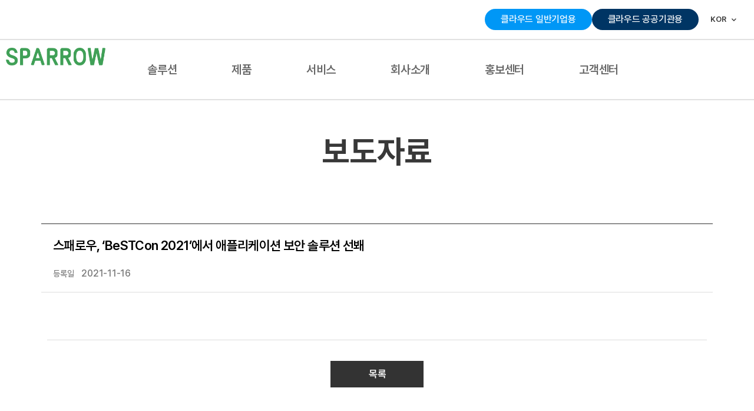

--- FILE ---
content_type: text/html; charset=UTF-8
request_url: https://sparrow.im/kr/info/news/view/20211116/
body_size: 29798
content:
<!doctype html>
<html lang="en-US" prefix="og: https://ogp.me/ns#">
<head>
	<meta charset="UTF-8">
	<meta name="viewport" content="width=device-width, initial-scale=1">
	<link rel="profile" href="https://gmpg.org/xfn/11">
	
<!-- Search Engine Optimization by Rank Math - https://rankmath.com/ -->
<title>스패로우, ‘BeSTCon 2021’에서 애플리케이션 보안 솔루션 선봬 - 스패로우</title>
<meta name="robots" content="follow, index, max-snippet:-1, max-video-preview:-1, max-image-preview:large"/>
<link rel="canonical" href="https://sparrow.im/kr/info/news/view/20211116/" />
<meta property="og:locale" content="en_US" />
<meta property="og:type" content="article" />
<meta property="og:title" content="스패로우, ‘BeSTCon 2021’에서 애플리케이션 보안 솔루션 선봬 - 스패로우" />
<meta property="og:url" content="https://sparrow.im/kr/info/news/view/20211116/" />
<meta property="og:site_name" content="스패로우" />
<meta property="og:updated_time" content="2024-02-02T09:49:08+09:00" />
<meta property="og:image" content="https://sparrow.im/kr/wp-content/uploads/sites/2/2024/05/스패로우-05.jpg" />
<meta property="og:image:secure_url" content="https://sparrow.im/kr/wp-content/uploads/sites/2/2024/05/스패로우-05.jpg" />
<meta property="og:image:width" content="1200" />
<meta property="og:image:height" content="630" />
<meta property="og:image:alt" content="스패로우, ‘BeSTCon 2021’에서 애플리케이션 보안 솔루션 선봬" />
<meta property="og:image:type" content="image/jpeg" />
<meta name="twitter:card" content="summary_large_image" />
<meta name="twitter:title" content="스패로우, ‘BeSTCon 2021’에서 애플리케이션 보안 솔루션 선봬 - 스패로우" />
<meta name="twitter:image" content="https://sparrow.im/kr/wp-content/uploads/sites/2/2024/05/스패로우-05.jpg" />
<script type="application/ld+json" class="rank-math-schema">{"@context":"https://schema.org","@graph":[{"@type":"BreadcrumbList","@id":"https://sparrow.im/kr/info/news/view/20211116/#breadcrumb","itemListElement":[{"@type":"ListItem","position":"1","item":{"@id":"https://sparrow.im/kr","name":"Home"}},{"@type":"ListItem","position":"2","item":{"@id":"https://sparrow.im/kr/info/news/","name":"\ub274\uc2a4"}},{"@type":"ListItem","position":"3","item":{"@id":"https://sparrow.im/kr/info/news/view/20211116/","name":"\uc2a4\ud328\ub85c\uc6b0, \u2018BeSTCon 2021\u2019\uc5d0\uc11c \uc560\ud50c\ub9ac\ucf00\uc774\uc158 \ubcf4\uc548 \uc194\ub8e8\uc158 \uc120\ubd2c"}}]}]}</script>
<!-- /Rank Math WordPress SEO plugin -->

<link rel='dns-prefetch' href='//js.hs-scripts.com' />
<link rel="alternate" type="application/rss+xml" title="스패로우 &raquo; Feed" href="https://sparrow.im/kr/feed/" />
<link rel="alternate" type="application/rss+xml" title="스패로우 &raquo; Comments Feed" href="https://sparrow.im/kr/comments/feed/" />
<link rel="alternate" title="oEmbed (JSON)" type="application/json+oembed" href="https://sparrow.im/kr/wp-json/oembed/1.0/embed?url=https%3A%2F%2Fsparrow.im%2Fkr%2Finfo%2Fnews%2Fview%2F20211116%2F" />
<link rel="alternate" title="oEmbed (XML)" type="text/xml+oembed" href="https://sparrow.im/kr/wp-json/oembed/1.0/embed?url=https%3A%2F%2Fsparrow.im%2Fkr%2Finfo%2Fnews%2Fview%2F20211116%2F&#038;format=xml" />
<style id='wp-img-auto-sizes-contain-inline-css'>
img:is([sizes=auto i],[sizes^="auto," i]){contain-intrinsic-size:3000px 1500px}
/*# sourceURL=wp-img-auto-sizes-contain-inline-css */
</style>
<style id='wp-emoji-styles-inline-css'>

	img.wp-smiley, img.emoji {
		display: inline !important;
		border: none !important;
		box-shadow: none !important;
		height: 1em !important;
		width: 1em !important;
		margin: 0 0.07em !important;
		vertical-align: -0.1em !important;
		background: none !important;
		padding: 0 !important;
	}
/*# sourceURL=wp-emoji-styles-inline-css */
</style>
<style id='atlb-timeline-block-style-inline-css'>
.wp-block-atlb-timeline-block{display:flex;flex-direction:column;justify-content:space-between;position:relative}.wp-block-atlb-timeline-block .wp-block-atlb-single-timeline-item{display:grid;position:relative;z-index:9}.wp-block-atlb-timeline-block .timeline__marker{box-sizing:border-box;line-height:1;order:2}.wp-block-atlb-timeline-block .timeline__marker i{text-align:center}.wp-block-atlb-timeline-block .timeline__content{box-sizing:border-box;order:1;position:relative}.wp-block-atlb-timeline-block .timeline__content.box__shadow{box-shadow:0 0 5px rgba(0,0,0,.1)}.wp-block-atlb-timeline-block .timeline__date{box-sizing:border-box;display:flex}.wp-block-atlb-timeline-block .time__date_content.enabled__box_shadow{box-shadow:0 0 5px rgba(0,0,0,.1)}.wp-block-atlb-timeline-block .event__date{margin:0!important}.wp-block-atlb-timeline-block .timeline__bar{bottom:0;position:absolute;top:0;z-index:0}@media screen and (min-width:1025px){.wp-block-atlb-timeline-block.desk_center_layout .wp-block-atlb-single-timeline-item{align-items:center;grid-template-columns:1fr auto 1fr}.wp-block-atlb-timeline-block.desk_center_layout .wp-block-atlb-single-timeline-item .timeline__bar{left:50%}.wp-block-atlb-timeline-block.desk_center_layout .wp-block-atlb-single-timeline-item .timeline__marker{margin:0 15px}.wp-block-atlb-timeline-block.desk_center_layout :nth-child(odd) .timeline__date{justify-content:flex-start;order:3}.wp-block-atlb-timeline-block.desk_center_layout :nth-child(odd) .timeline__content{order:1}.wp-block-atlb-timeline-block.desk_center_layout :nth-child(2n) .timeline__date{justify-content:flex-end;order:1;text-align:right}.wp-block-atlb-timeline-block.desk_center_layout :nth-child(2n) .timeline__content{order:3}.wp-block-atlb-timeline-block.desk_center_layout .timeline__bar{left:50%}.wp-block-atlb-timeline-block.desk_right_layout .wp-block-atlb-single-timeline-item{align-items:flex-end;grid-template-columns:1fr;padding-right:30px}.wp-block-atlb-timeline-block.desk_right_layout .wp-block-atlb-single-timeline-item .timeline__content{text-align:right}.wp-block-atlb-timeline-block.desk_right_layout .wp-block-atlb-single-timeline-item .timeline__date{justify-content:flex-end;margin-bottom:10px}.wp-block-atlb-timeline-block.desk_right_layout .wp-block-atlb-single-timeline-item .timeline__marker{position:absolute;right:0;top:50%}.wp-block-atlb-timeline-block.desk_right_layout .timeline__bar{right:0}.wp-block-atlb-timeline-block.desk_left_layout .wp-block-atlb-single-timeline-item{align-items:flex-start;grid-template-columns:1fr;padding-left:30px}.wp-block-atlb-timeline-block.desk_left_layout .wp-block-atlb-single-timeline-item .timeline__date{margin-bottom:10px}.wp-block-atlb-timeline-block.desk_left_layout .wp-block-atlb-single-timeline-item .timeline__marker{left:0;position:absolute;top:50%}.wp-block-atlb-timeline-block.desk_left_layout .timeline__bar{left:0}}@media screen and (min-width:768px)and (max-width:1024px){.wp-block-atlb-timeline-block.tab_center_layout .wp-block-atlb-single-timeline-item{align-items:center;grid-template-columns:1fr auto 1fr}.wp-block-atlb-timeline-block.tab_center_layout .wp-block-atlb-single-timeline-item .timeline__bar{left:50%}.wp-block-atlb-timeline-block.tab_center_layout .wp-block-atlb-single-timeline-item .timeline__marker{margin:0 15px}.wp-block-atlb-timeline-block.tab_center_layout :nth-child(odd) .timeline__date{justify-content:flex-start;order:3}.wp-block-atlb-timeline-block.tab_center_layout :nth-child(odd) .timeline__content{order:1}.wp-block-atlb-timeline-block.tab_center_layout :nth-child(2n) .timeline__date{justify-content:flex-end;order:1;text-align:right}.wp-block-atlb-timeline-block.tab_center_layout :nth-child(2n) .timeline__content{order:3}.wp-block-atlb-timeline-block.tab_center_layout .timeline__bar{left:50%}.wp-block-atlb-timeline-block.tab_right_layout .wp-block-atlb-single-timeline-item{align-items:flex-end;grid-template-columns:1fr;padding-right:30px}.wp-block-atlb-timeline-block.tab_right_layout .wp-block-atlb-single-timeline-item .timeline__content{text-align:right}.wp-block-atlb-timeline-block.tab_right_layout .wp-block-atlb-single-timeline-item .timeline__date{justify-content:flex-end;margin-bottom:10px}.wp-block-atlb-timeline-block.tab_right_layout .wp-block-atlb-single-timeline-item .timeline__marker{position:absolute;right:0;top:50%}.wp-block-atlb-timeline-block.tab_right_layout .timeline__bar{right:0}.wp-block-atlb-timeline-block.tab_left_layout .wp-block-atlb-single-timeline-item{align-items:flex-start;grid-template-columns:1fr;padding-left:30px}.wp-block-atlb-timeline-block.tab_left_layout .wp-block-atlb-single-timeline-item .timeline__date{margin-bottom:10px}.wp-block-atlb-timeline-block.tab_left_layout .wp-block-atlb-single-timeline-item .timeline__marker{left:0;position:absolute;top:50%}.wp-block-atlb-timeline-block.tab_left_layout .timeline__bar{left:0}}@media screen and (max-width:767px){.wp-block-atlb-timeline-block.mob_center_layout .wp-block-atlb-single-timeline-item{align-items:center;grid-template-columns:1fr auto 1fr}.wp-block-atlb-timeline-block.mob_center_layout .wp-block-atlb-single-timeline-item .timeline__bar{left:50%}.wp-block-atlb-timeline-block.mob_center_layout .wp-block-atlb-single-timeline-item .timeline__marker{margin:0 15px}.wp-block-atlb-timeline-block.mob_center_layout :nth-child(odd) .timeline__date{justify-content:flex-start;order:3}.wp-block-atlb-timeline-block.mob_center_layout :nth-child(odd) .timeline__content{order:1}.wp-block-atlb-timeline-block.mob_center_layout :nth-child(2n) .timeline__date{justify-content:flex-end;order:1;text-align:right}.wp-block-atlb-timeline-block.mob_center_layout :nth-child(2n) .timeline__content{order:3}.wp-block-atlb-timeline-block.mob_center_layout .timeline__bar{left:50%}.wp-block-atlb-timeline-block.mob_right_layout .wp-block-atlb-single-timeline-item{align-items:flex-end;grid-template-columns:1fr;padding-right:20px}.wp-block-atlb-timeline-block.mob_right_layout .wp-block-atlb-single-timeline-item .timeline__content{text-align:right}.wp-block-atlb-timeline-block.mob_right_layout .wp-block-atlb-single-timeline-item .timeline__date{justify-content:flex-end;margin-bottom:10px}.wp-block-atlb-timeline-block.mob_right_layout .wp-block-atlb-single-timeline-item .timeline__marker{position:absolute;right:0;top:50%}.wp-block-atlb-timeline-block.mob_right_layout .timeline__bar{right:0}.wp-block-atlb-timeline-block.mob_left_layout .wp-block-atlb-single-timeline-item{align-items:flex-start;grid-template-columns:1fr;padding-left:20px}.wp-block-atlb-timeline-block.mob_left_layout .wp-block-atlb-single-timeline-item .timeline__date{margin-bottom:10px}.wp-block-atlb-timeline-block.mob_left_layout .wp-block-atlb-single-timeline-item .timeline__marker{left:0;position:absolute;top:50%}.wp-block-atlb-timeline-block.mob_left_layout .timeline__bar{left:0}}

/*# sourceURL=https://sparrow.im/kr/wp-content/plugins/advanced-timeline-block/build/blocks/timeline-block/style-index.css */
</style>
<link rel='stylesheet' id='atlb-block-icons-css' href='https://sparrow.im/kr/wp-content/plugins/advanced-timeline-block/includes/css/all.min.css?ver=2.1.0' media='all' />
<style id='global-styles-inline-css'>
:root{--wp--preset--aspect-ratio--square: 1;--wp--preset--aspect-ratio--4-3: 4/3;--wp--preset--aspect-ratio--3-4: 3/4;--wp--preset--aspect-ratio--3-2: 3/2;--wp--preset--aspect-ratio--2-3: 2/3;--wp--preset--aspect-ratio--16-9: 16/9;--wp--preset--aspect-ratio--9-16: 9/16;--wp--preset--color--black: #000000;--wp--preset--color--cyan-bluish-gray: #abb8c3;--wp--preset--color--white: #ffffff;--wp--preset--color--pale-pink: #f78da7;--wp--preset--color--vivid-red: #cf2e2e;--wp--preset--color--luminous-vivid-orange: #ff6900;--wp--preset--color--luminous-vivid-amber: #fcb900;--wp--preset--color--light-green-cyan: #7bdcb5;--wp--preset--color--vivid-green-cyan: #00d084;--wp--preset--color--pale-cyan-blue: #8ed1fc;--wp--preset--color--vivid-cyan-blue: #0693e3;--wp--preset--color--vivid-purple: #9b51e0;--wp--preset--gradient--vivid-cyan-blue-to-vivid-purple: linear-gradient(135deg,rgb(6,147,227) 0%,rgb(155,81,224) 100%);--wp--preset--gradient--light-green-cyan-to-vivid-green-cyan: linear-gradient(135deg,rgb(122,220,180) 0%,rgb(0,208,130) 100%);--wp--preset--gradient--luminous-vivid-amber-to-luminous-vivid-orange: linear-gradient(135deg,rgb(252,185,0) 0%,rgb(255,105,0) 100%);--wp--preset--gradient--luminous-vivid-orange-to-vivid-red: linear-gradient(135deg,rgb(255,105,0) 0%,rgb(207,46,46) 100%);--wp--preset--gradient--very-light-gray-to-cyan-bluish-gray: linear-gradient(135deg,rgb(238,238,238) 0%,rgb(169,184,195) 100%);--wp--preset--gradient--cool-to-warm-spectrum: linear-gradient(135deg,rgb(74,234,220) 0%,rgb(151,120,209) 20%,rgb(207,42,186) 40%,rgb(238,44,130) 60%,rgb(251,105,98) 80%,rgb(254,248,76) 100%);--wp--preset--gradient--blush-light-purple: linear-gradient(135deg,rgb(255,206,236) 0%,rgb(152,150,240) 100%);--wp--preset--gradient--blush-bordeaux: linear-gradient(135deg,rgb(254,205,165) 0%,rgb(254,45,45) 50%,rgb(107,0,62) 100%);--wp--preset--gradient--luminous-dusk: linear-gradient(135deg,rgb(255,203,112) 0%,rgb(199,81,192) 50%,rgb(65,88,208) 100%);--wp--preset--gradient--pale-ocean: linear-gradient(135deg,rgb(255,245,203) 0%,rgb(182,227,212) 50%,rgb(51,167,181) 100%);--wp--preset--gradient--electric-grass: linear-gradient(135deg,rgb(202,248,128) 0%,rgb(113,206,126) 100%);--wp--preset--gradient--midnight: linear-gradient(135deg,rgb(2,3,129) 0%,rgb(40,116,252) 100%);--wp--preset--font-size--small: 13px;--wp--preset--font-size--medium: 20px;--wp--preset--font-size--large: 36px;--wp--preset--font-size--x-large: 42px;--wp--preset--spacing--20: 0.44rem;--wp--preset--spacing--30: 0.67rem;--wp--preset--spacing--40: 1rem;--wp--preset--spacing--50: 1.5rem;--wp--preset--spacing--60: 2.25rem;--wp--preset--spacing--70: 3.38rem;--wp--preset--spacing--80: 5.06rem;--wp--preset--shadow--natural: 6px 6px 9px rgba(0, 0, 0, 0.2);--wp--preset--shadow--deep: 12px 12px 50px rgba(0, 0, 0, 0.4);--wp--preset--shadow--sharp: 6px 6px 0px rgba(0, 0, 0, 0.2);--wp--preset--shadow--outlined: 6px 6px 0px -3px rgb(255, 255, 255), 6px 6px rgb(0, 0, 0);--wp--preset--shadow--crisp: 6px 6px 0px rgb(0, 0, 0);}:root { --wp--style--global--content-size: 800px;--wp--style--global--wide-size: 1200px; }:where(body) { margin: 0; }.wp-site-blocks > .alignleft { float: left; margin-right: 2em; }.wp-site-blocks > .alignright { float: right; margin-left: 2em; }.wp-site-blocks > .aligncenter { justify-content: center; margin-left: auto; margin-right: auto; }:where(.wp-site-blocks) > * { margin-block-start: 24px; margin-block-end: 0; }:where(.wp-site-blocks) > :first-child { margin-block-start: 0; }:where(.wp-site-blocks) > :last-child { margin-block-end: 0; }:root { --wp--style--block-gap: 24px; }:root :where(.is-layout-flow) > :first-child{margin-block-start: 0;}:root :where(.is-layout-flow) > :last-child{margin-block-end: 0;}:root :where(.is-layout-flow) > *{margin-block-start: 24px;margin-block-end: 0;}:root :where(.is-layout-constrained) > :first-child{margin-block-start: 0;}:root :where(.is-layout-constrained) > :last-child{margin-block-end: 0;}:root :where(.is-layout-constrained) > *{margin-block-start: 24px;margin-block-end: 0;}:root :where(.is-layout-flex){gap: 24px;}:root :where(.is-layout-grid){gap: 24px;}.is-layout-flow > .alignleft{float: left;margin-inline-start: 0;margin-inline-end: 2em;}.is-layout-flow > .alignright{float: right;margin-inline-start: 2em;margin-inline-end: 0;}.is-layout-flow > .aligncenter{margin-left: auto !important;margin-right: auto !important;}.is-layout-constrained > .alignleft{float: left;margin-inline-start: 0;margin-inline-end: 2em;}.is-layout-constrained > .alignright{float: right;margin-inline-start: 2em;margin-inline-end: 0;}.is-layout-constrained > .aligncenter{margin-left: auto !important;margin-right: auto !important;}.is-layout-constrained > :where(:not(.alignleft):not(.alignright):not(.alignfull)){max-width: var(--wp--style--global--content-size);margin-left: auto !important;margin-right: auto !important;}.is-layout-constrained > .alignwide{max-width: var(--wp--style--global--wide-size);}body .is-layout-flex{display: flex;}.is-layout-flex{flex-wrap: wrap;align-items: center;}.is-layout-flex > :is(*, div){margin: 0;}body .is-layout-grid{display: grid;}.is-layout-grid > :is(*, div){margin: 0;}body{padding-top: 0px;padding-right: 0px;padding-bottom: 0px;padding-left: 0px;}a:where(:not(.wp-element-button)){text-decoration: underline;}:root :where(.wp-element-button, .wp-block-button__link){background-color: #32373c;border-width: 0;color: #fff;font-family: inherit;font-size: inherit;font-style: inherit;font-weight: inherit;letter-spacing: inherit;line-height: inherit;padding-top: calc(0.667em + 2px);padding-right: calc(1.333em + 2px);padding-bottom: calc(0.667em + 2px);padding-left: calc(1.333em + 2px);text-decoration: none;text-transform: inherit;}.has-black-color{color: var(--wp--preset--color--black) !important;}.has-cyan-bluish-gray-color{color: var(--wp--preset--color--cyan-bluish-gray) !important;}.has-white-color{color: var(--wp--preset--color--white) !important;}.has-pale-pink-color{color: var(--wp--preset--color--pale-pink) !important;}.has-vivid-red-color{color: var(--wp--preset--color--vivid-red) !important;}.has-luminous-vivid-orange-color{color: var(--wp--preset--color--luminous-vivid-orange) !important;}.has-luminous-vivid-amber-color{color: var(--wp--preset--color--luminous-vivid-amber) !important;}.has-light-green-cyan-color{color: var(--wp--preset--color--light-green-cyan) !important;}.has-vivid-green-cyan-color{color: var(--wp--preset--color--vivid-green-cyan) !important;}.has-pale-cyan-blue-color{color: var(--wp--preset--color--pale-cyan-blue) !important;}.has-vivid-cyan-blue-color{color: var(--wp--preset--color--vivid-cyan-blue) !important;}.has-vivid-purple-color{color: var(--wp--preset--color--vivid-purple) !important;}.has-black-background-color{background-color: var(--wp--preset--color--black) !important;}.has-cyan-bluish-gray-background-color{background-color: var(--wp--preset--color--cyan-bluish-gray) !important;}.has-white-background-color{background-color: var(--wp--preset--color--white) !important;}.has-pale-pink-background-color{background-color: var(--wp--preset--color--pale-pink) !important;}.has-vivid-red-background-color{background-color: var(--wp--preset--color--vivid-red) !important;}.has-luminous-vivid-orange-background-color{background-color: var(--wp--preset--color--luminous-vivid-orange) !important;}.has-luminous-vivid-amber-background-color{background-color: var(--wp--preset--color--luminous-vivid-amber) !important;}.has-light-green-cyan-background-color{background-color: var(--wp--preset--color--light-green-cyan) !important;}.has-vivid-green-cyan-background-color{background-color: var(--wp--preset--color--vivid-green-cyan) !important;}.has-pale-cyan-blue-background-color{background-color: var(--wp--preset--color--pale-cyan-blue) !important;}.has-vivid-cyan-blue-background-color{background-color: var(--wp--preset--color--vivid-cyan-blue) !important;}.has-vivid-purple-background-color{background-color: var(--wp--preset--color--vivid-purple) !important;}.has-black-border-color{border-color: var(--wp--preset--color--black) !important;}.has-cyan-bluish-gray-border-color{border-color: var(--wp--preset--color--cyan-bluish-gray) !important;}.has-white-border-color{border-color: var(--wp--preset--color--white) !important;}.has-pale-pink-border-color{border-color: var(--wp--preset--color--pale-pink) !important;}.has-vivid-red-border-color{border-color: var(--wp--preset--color--vivid-red) !important;}.has-luminous-vivid-orange-border-color{border-color: var(--wp--preset--color--luminous-vivid-orange) !important;}.has-luminous-vivid-amber-border-color{border-color: var(--wp--preset--color--luminous-vivid-amber) !important;}.has-light-green-cyan-border-color{border-color: var(--wp--preset--color--light-green-cyan) !important;}.has-vivid-green-cyan-border-color{border-color: var(--wp--preset--color--vivid-green-cyan) !important;}.has-pale-cyan-blue-border-color{border-color: var(--wp--preset--color--pale-cyan-blue) !important;}.has-vivid-cyan-blue-border-color{border-color: var(--wp--preset--color--vivid-cyan-blue) !important;}.has-vivid-purple-border-color{border-color: var(--wp--preset--color--vivid-purple) !important;}.has-vivid-cyan-blue-to-vivid-purple-gradient-background{background: var(--wp--preset--gradient--vivid-cyan-blue-to-vivid-purple) !important;}.has-light-green-cyan-to-vivid-green-cyan-gradient-background{background: var(--wp--preset--gradient--light-green-cyan-to-vivid-green-cyan) !important;}.has-luminous-vivid-amber-to-luminous-vivid-orange-gradient-background{background: var(--wp--preset--gradient--luminous-vivid-amber-to-luminous-vivid-orange) !important;}.has-luminous-vivid-orange-to-vivid-red-gradient-background{background: var(--wp--preset--gradient--luminous-vivid-orange-to-vivid-red) !important;}.has-very-light-gray-to-cyan-bluish-gray-gradient-background{background: var(--wp--preset--gradient--very-light-gray-to-cyan-bluish-gray) !important;}.has-cool-to-warm-spectrum-gradient-background{background: var(--wp--preset--gradient--cool-to-warm-spectrum) !important;}.has-blush-light-purple-gradient-background{background: var(--wp--preset--gradient--blush-light-purple) !important;}.has-blush-bordeaux-gradient-background{background: var(--wp--preset--gradient--blush-bordeaux) !important;}.has-luminous-dusk-gradient-background{background: var(--wp--preset--gradient--luminous-dusk) !important;}.has-pale-ocean-gradient-background{background: var(--wp--preset--gradient--pale-ocean) !important;}.has-electric-grass-gradient-background{background: var(--wp--preset--gradient--electric-grass) !important;}.has-midnight-gradient-background{background: var(--wp--preset--gradient--midnight) !important;}.has-small-font-size{font-size: var(--wp--preset--font-size--small) !important;}.has-medium-font-size{font-size: var(--wp--preset--font-size--medium) !important;}.has-large-font-size{font-size: var(--wp--preset--font-size--large) !important;}.has-x-large-font-size{font-size: var(--wp--preset--font-size--x-large) !important;}
:root :where(.wp-block-pullquote){font-size: 1.5em;line-height: 1.6;}
/*# sourceURL=global-styles-inline-css */
</style>
<link rel='stylesheet' id='main_slider-css' href='https://sparrow.im/kr/wp-content/plugins/fasoo-custom-functions/elementor-widget/includes/css/main-slide.css?ver=0.1.6' media='all' />
<link rel='stylesheet' id='main_slider_responsive-css' href='https://sparrow.im/kr/wp-content/plugins/fasoo-custom-functions/elementor-widget/includes/css/main-slide-responsive.css?ver=0.1.1' media='all' />
<link rel='stylesheet' id='hello-elementor-css' href='https://sparrow.im/kr/wp-content/themes/hello-elementor/assets/css/reset.css?ver=3.4.5' media='all' />
<link rel='stylesheet' id='hello-elementor-theme-style-css' href='https://sparrow.im/kr/wp-content/themes/hello-elementor/assets/css/theme.css?ver=3.4.5' media='all' />
<link rel='stylesheet' id='hello-elementor-header-footer-css' href='https://sparrow.im/kr/wp-content/themes/hello-elementor/assets/css/header-footer.css?ver=3.4.5' media='all' />
<link rel='stylesheet' id='elementor-frontend-css' href='https://sparrow.im/kr/wp-content/uploads/sites/2/elementor/css/custom-frontend.min.css?ver=1766018948' media='all' />
<link rel='stylesheet' id='elementor-post-3-css' href='https://sparrow.im/kr/wp-content/uploads/sites/2/elementor/css/post-3.css?ver=1766018948' media='all' />
<link rel='stylesheet' id='font-awesome-all-css' href='https://sparrow.im/kr/wp-content/plugins/jet-menu/assets/public/lib/font-awesome/css/all.min.css?ver=5.12.0' media='all' />
<link rel='stylesheet' id='font-awesome-v4-shims-css' href='https://sparrow.im/kr/wp-content/plugins/jet-menu/assets/public/lib/font-awesome/css/v4-shims.min.css?ver=5.12.0' media='all' />
<link rel='stylesheet' id='jet-menu-public-styles-css' href='https://sparrow.im/kr/wp-content/plugins/jet-menu/assets/public/css/public.css?ver=2.4.9.1' media='all' />
<link rel='stylesheet' id='widget-nav-menu-css' href='https://sparrow.im/kr/wp-content/uploads/sites/2/elementor/css/custom-pro-widget-nav-menu.min.css?ver=1766018948' media='all' />
<link rel='stylesheet' id='widget-image-css' href='https://sparrow.im/kr/wp-content/plugins/elementor/assets/css/widget-image.min.css?ver=3.33.5' media='all' />
<link rel='stylesheet' id='e-sticky-css' href='https://sparrow.im/kr/wp-content/plugins/elementor-pro/assets/css/modules/sticky.min.css?ver=3.33.2' media='all' />
<link rel='stylesheet' id='e-motion-fx-css' href='https://sparrow.im/kr/wp-content/plugins/elementor-pro/assets/css/modules/motion-fx.min.css?ver=3.33.2' media='all' />
<link rel='stylesheet' id='widget-heading-css' href='https://sparrow.im/kr/wp-content/plugins/elementor/assets/css/widget-heading.min.css?ver=3.33.5' media='all' />
<link rel='stylesheet' id='widget-icon-list-css' href='https://sparrow.im/kr/wp-content/uploads/sites/2/elementor/css/custom-widget-icon-list.min.css?ver=1766018948' media='all' />
<link rel='stylesheet' id='widget-social-icons-css' href='https://sparrow.im/kr/wp-content/plugins/elementor/assets/css/widget-social-icons.min.css?ver=3.33.5' media='all' />
<link rel='stylesheet' id='e-apple-webkit-css' href='https://sparrow.im/kr/wp-content/uploads/sites/2/elementor/css/custom-apple-webkit.min.css?ver=1766018948' media='all' />
<link rel='stylesheet' id='widget-post-info-css' href='https://sparrow.im/kr/wp-content/plugins/elementor-pro/assets/css/widget-post-info.min.css?ver=3.33.2' media='all' />
<link rel='stylesheet' id='elementor-icons-shared-0-css' href='https://sparrow.im/kr/wp-content/plugins/elementor/assets/lib/font-awesome/css/fontawesome.min.css?ver=5.15.3' media='all' />
<link rel='stylesheet' id='elementor-icons-fa-regular-css' href='https://sparrow.im/kr/wp-content/plugins/elementor/assets/lib/font-awesome/css/regular.min.css?ver=5.15.3' media='all' />
<link rel='stylesheet' id='elementor-icons-fa-solid-css' href='https://sparrow.im/kr/wp-content/plugins/elementor/assets/lib/font-awesome/css/solid.min.css?ver=5.15.3' media='all' />
<link rel='stylesheet' id='widget-divider-css' href='https://sparrow.im/kr/wp-content/plugins/elementor/assets/css/widget-divider.min.css?ver=3.33.5' media='all' />
<link rel='stylesheet' id='elementor-icons-css' href='https://sparrow.im/kr/wp-content/plugins/elementor/assets/lib/eicons/css/elementor-icons.min.css?ver=5.44.0' media='all' />
<link rel='stylesheet' id='elementor-post-11944-css' href='https://sparrow.im/kr/wp-content/uploads/sites/2/elementor/css/post-11944.css?ver=1766018948' media='all' />
<link rel='stylesheet' id='elementor-post-7184-css' href='https://sparrow.im/kr/wp-content/uploads/sites/2/elementor/css/post-7184.css?ver=1766018948' media='all' />
<link rel='stylesheet' id='elementor-post-3362-css' href='https://sparrow.im/kr/wp-content/uploads/sites/2/elementor/css/post-3362.css?ver=1766019291' media='all' />
<link rel='stylesheet' id='elementor-post-442-css' href='https://sparrow.im/kr/wp-content/uploads/sites/2/elementor/css/post-442.css?ver=1766018948' media='all' />
<link rel='stylesheet' id='ecs-styles-css' href='https://sparrow.im/kr/wp-content/plugins/ele-custom-skin/assets/css/ecs-style.css?ver=3.1.9' media='all' />
<link rel='stylesheet' id='elementor-post-10983-css' href='https://sparrow.im/kr/wp-content/uploads/sites/2/elementor/css/post-10983.css?ver=1722591542' media='all' />
<link rel='stylesheet' id='elementor-post-14606-css' href='https://sparrow.im/kr/wp-content/uploads/sites/2/elementor/css/post-14606.css?ver=1752196944' media='all' />
<link rel='stylesheet' id='elementor-icons-fa-brands-css' href='https://sparrow.im/kr/wp-content/plugins/elementor/assets/lib/font-awesome/css/brands.min.css?ver=5.15.3' media='all' />
<script src="https://sparrow.im/kr/wp-includes/js/jquery/jquery.min.js?ver=3.7.1" id="jquery-core-js"></script>
<script src="https://sparrow.im/kr/wp-includes/js/jquery/jquery-migrate.min.js?ver=3.4.1" id="jquery-migrate-js"></script>
<script src="https://sparrow.im/kr/wp-content/plugins/fasoo-custom-functions/custom-form-action//js/action.js?ver=1.1.8" id="elementor-form-download-action-js"></script>
<script id="ecs_ajax_load-js-extra">
var ecs_ajax_params = {"ajaxurl":"https://sparrow.im/kr/wp-admin/admin-ajax.php","posts":"{\"name\":\"209\",\"post_type\":\"news\",\"news\":\"209\",\"do_not_redirect\":1,\"error\":\"\",\"m\":\"\",\"p\":0,\"post_parent\":\"\",\"subpost\":\"\",\"subpost_id\":\"\",\"attachment\":\"\",\"attachment_id\":0,\"pagename\":\"\",\"page_id\":0,\"second\":\"\",\"minute\":\"\",\"hour\":\"\",\"day\":0,\"monthnum\":0,\"year\":0,\"w\":0,\"category_name\":\"\",\"tag\":\"\",\"cat\":\"\",\"tag_id\":\"\",\"author\":\"\",\"author_name\":\"\",\"feed\":\"\",\"tb\":\"\",\"paged\":0,\"meta_key\":\"\",\"meta_value\":\"\",\"preview\":\"\",\"s\":\"\",\"sentence\":\"\",\"title\":\"\",\"fields\":\"all\",\"menu_order\":\"\",\"embed\":\"\",\"category__in\":[],\"category__not_in\":[],\"category__and\":[],\"post__in\":[],\"post__not_in\":[],\"post_name__in\":[],\"tag__in\":[],\"tag__not_in\":[],\"tag__and\":[],\"tag_slug__in\":[],\"tag_slug__and\":[],\"post_parent__in\":[],\"post_parent__not_in\":[],\"author__in\":[],\"author__not_in\":[],\"search_columns\":[],\"orderby\":\"menu_order\",\"order\":\"ASC\",\"ignore_sticky_posts\":false,\"suppress_filters\":false,\"cache_results\":true,\"update_post_term_cache\":true,\"update_menu_item_cache\":false,\"lazy_load_term_meta\":true,\"update_post_meta_cache\":true,\"posts_per_page\":1,\"nopaging\":false,\"comments_per_page\":\"50\",\"no_found_rows\":false}"};
//# sourceURL=ecs_ajax_load-js-extra
</script>
<script src="https://sparrow.im/kr/wp-content/plugins/ele-custom-skin/assets/js/ecs_ajax_pagination.js?ver=3.1.9" id="ecs_ajax_load-js"></script>
<script src="https://sparrow.im/kr/wp-content/plugins/ele-custom-skin/assets/js/ecs.js?ver=3.1.9" id="ecs-script-js"></script>
<link rel="https://api.w.org/" href="https://sparrow.im/kr/wp-json/" /><link rel="alternate" title="JSON" type="application/json" href="https://sparrow.im/kr/wp-json/wp/v2/news/5963" /><link rel="EditURI" type="application/rsd+xml" title="RSD" href="https://sparrow.im/kr/xmlrpc.php?rsd" />
<meta name="generator" content="WordPress 6.9" />
<link rel='shortlink' href='https://sparrow.im/kr/?p=5963' />
			<!-- DO NOT COPY THIS SNIPPET! Start of Page Analytics Tracking for HubSpot WordPress plugin v11.1.65-->
			<script class="hsq-set-content-id" data-content-id="blog-post">
				var _hsq = _hsq || [];
				_hsq.push(["setContentType", "blog-post"]);
			</script>
			<!-- DO NOT COPY THIS SNIPPET! End of Page Analytics Tracking for HubSpot WordPress plugin -->
			<meta name="generator" content="Elementor 3.33.5; features: additional_custom_breakpoints; settings: css_print_method-external, google_font-enabled, font_display-auto">
<link rel="stylesheet" href="//cdn.jsdelivr.net/npm/xeicon@1.0.4/xeicon.min.css">

<style>
	button{all:unset;}
.family-site-box{position:relative; width:166px; text-align:left; letter-spacing:-0.25px; vertical-align:top}
.family-site-box .family-site-open-btn{display:block; width:100%; height:50px; line-height:50px; padding:0 20px; text-align:left; font-size:14px; background-color:#151515; color:#9b9b9b; box-sizing:border-box; }
	.family-site-box i{font-family:'xeicon'}
.family-site-box .family-site-open-btn:focus{outline:none !important;border:none !important;border-radius:0px !important;}
.family-site-box .family-site-open-btn:after{position:absolute; right:18px; top:50%; transform:translateY(-50%); font-size:15px; font-family: 'xeicon'; content:url('https://staging-wrapsodyeco-test.kinsta.cloud/en/wp-content/uploads/sites/3/2025/03/Vector-769.png');}
.family-site-box.open .family-site-open-btn:after{content:url('https://staging-wrapsodyeco-test.kinsta.cloud/en/wp-content/uploads/sites/3/2025/03/Vector-769-1-e1742352545402.png'); }
.family-site-list{position:absolute; bottom:100%; left:0px; width:100%;  padding:10px 0; background-color:#151515;  border-bottom:0;  z-index:11; display:none; box-sizing:border-box;list-style:none;}
.family-site-list a{display:block; padding:10px 20px; color:#fff; font-size:12px;}
.family-site-list a:hover{text-decoration:underline;}
	
@media all and (max-width:800px){
	/* Footer :: 패밀리사이트 */
	.family-site-box{max-width:160px}
	.family-site-box .family-site-open-btn{font-size:12px; padding:0 10px}
	.family-site-box .family-site-open-btn{height:40px; line-height:40px}
	.family-site-box .family-site-open-btn:after{right:10px}
}
@media all and (max-width:1220px){	
	/* Footer :: 패밀리사이트 */
	.family-site-box{display:inline-block}

}	
</style>
<link rel="stylesheet" type="text/css" href="https://cdn.jsdelivr.net/gh/orioncactus/pretendard/dist/web/static/pretendard.css" />
<link rel="stylesheet" href="https://cdn.jsdelivr.net/npm/@xpressengine/xeicon@2.3.3/xeicon.min.css">

<style>
	/* reference link - https://creativestudio.kr/3179*/
	.family-site-box i{
		font-family:'xeicon';
	}
	h2,h3,h4,h5,h6,span:not(.ab-icon),p,div,a,li,label{
	font-family: 'Pretendard','Noto Sans KR', "나눔고딕", NanumGothic, "Nanum Gothic","돋움", Dotum, Arial, sans-serif !important;
		letter-spacing:-0.25px;
	}
	.font-cairo .elementor-heading-title,.font-cairo{
		font-family: "Cairo", Sans-serif !important;
	}
</style>
<!-- Google Tag Manager -->
<script>(function(w,d,s,l,i){w[l]=w[l]||[];w[l].push({'gtm.start':
new Date().getTime(),event:'gtm.js'});var f=d.getElementsByTagName(s)[0],
j=d.createElement(s),dl=l!='dataLayer'?'&l='+l:'';j.async=true;j.src=
'https://www.googletagmanager.com/gtm.js?id='+i+dl;f.parentNode.insertBefore(j,f);
})(window,document,'script','dataLayer','GTM-MVB4R6T');</script>
<!-- End Google Tag Manager -->
<!-- Google tag (gtag.js) -->
<script async src="https://www.googletagmanager.com/gtag/js?id=G-3BN2WLRMET"></script>
<script>
  window.dataLayer = window.dataLayer || [];
  function gtag(){dataLayer.push(arguments);}
  gtag('js', new Date());

  gtag('config', 'G-3BN2WLRMET');
</script>
<meta name="path_role" content="MAIN" />
<meta name="author" content="스패로우" />
<meta name="keywords" content="스패로우, sparrow, 애플리케이션보안, 시큐어코딩, 웹취약점분석, 오픈소스관리, 오픈소스취약점, 개발보안, devsecops, 데브섹옵스"/>
<!-- Hotjar Tracking Code for https://sparrow.im/kr --> <script> (function(h,o,t,j,a,r){ h.hj=h.hj||function(){(h.hj.q=h.hj.q||[]).push(arguments)}; h._hjSettings={hjid:3779827,hjsv:6}; a=o.getElementsByTagName('head')[0]; r=o.createElement('script');r.async=1; r.src=t+h._hjSettings.hjid+j+h._hjSettings.hjsv; a.appendChild(r); })(window,document,'https://static.hotjar.com/c/hotjar-','.js?sv='); </script>
<script src="https://tag.clearbitscripts.com/v1/pk_e4ff02aad3b59c848bca3a5e104421b4/tags.js" referrerpolicy="strict-origin-when-cross-origin"></script>
<script type="text/javascript">
(function(w, d, a){
    w.__beusablerumclient__ = {
        load : function(src){
            var b = d.createElement("script");
            b.src = src; b.async=true; b.type = "text/javascript";
            d.getElementsByTagName("head")[0].appendChild(b);
        }
    };w.__beusablerumclient__.load(a + "?url=" + encodeURIComponent(d.URL));
})(window, document, "//rum.beusable.net/load/b240605e105830u530");
</script>

<head>
<script src="https://cdnjs.cloudflare.com/ajax/libs/image-map-resizer/1.0.10/js/imageMapResizer.min.js"></script>
</head>

<!-- MR Script Ver 2.0 -->
<script async="true" src="//log1.toup.net/mirae_log_chat_common.js?adkey=sqxam" charset="UTF-8"></script>
<!-- MR Script END Ver 2.0 -->
			<style>
				.e-con.e-parent:nth-of-type(n+4):not(.e-lazyloaded):not(.e-no-lazyload),
				.e-con.e-parent:nth-of-type(n+4):not(.e-lazyloaded):not(.e-no-lazyload) * {
					background-image: none !important;
				}
				@media screen and (max-height: 1024px) {
					.e-con.e-parent:nth-of-type(n+3):not(.e-lazyloaded):not(.e-no-lazyload),
					.e-con.e-parent:nth-of-type(n+3):not(.e-lazyloaded):not(.e-no-lazyload) * {
						background-image: none !important;
					}
				}
				@media screen and (max-height: 640px) {
					.e-con.e-parent:nth-of-type(n+2):not(.e-lazyloaded):not(.e-no-lazyload),
					.e-con.e-parent:nth-of-type(n+2):not(.e-lazyloaded):not(.e-no-lazyload) * {
						background-image: none !important;
					}
				}
			</style>
			<link rel="icon" href="https://sparrow.im/kr/wp-content/uploads/sites/2/2024/04/파비콘-150x150.png" sizes="32x32" />
<link rel="icon" href="https://sparrow.im/kr/wp-content/uploads/sites/2/2024/04/파비콘-300x300.png" sizes="192x192" />
<link rel="apple-touch-icon" href="https://sparrow.im/kr/wp-content/uploads/sites/2/2024/04/파비콘-300x300.png" />
<meta name="msapplication-TileImage" content="https://sparrow.im/kr/wp-content/uploads/sites/2/2024/04/파비콘-300x300.png" />
    	<script>
if (document.cookie.indexOf('ele_lang') > -1)
{
           if ((document.cookie.indexOf('ele_lang=ko_KR') > -1) && (location.pathname.indexOf('/en') > -1))
           {
                     document.cookie = "ele_lang=en_US; path=/;";
           }
		   else if ((document.cookie.indexOf('ele_lang=ko_KR') > -1) && (location.pathname.indexOf('/jp') > -1))
           {
                     document.cookie = "ele_lang=ja_JP; path=/;";
           }
           else if ((document.cookie.indexOf('ele_lang=en_US') > -1) && (location.pathname.indexOf('/kr') > -1))
           {
                     document.cookie = "ele_lang=ko_KR; path=/;";
           }
		   else if ((document.cookie.indexOf('ele_lang=en_US') > -1) && (location.pathname.indexOf('/jp') > -1))
           {
                     document.cookie = "ele_lang=ja_JP; path=/;";
           }
           else
           if ((location.pathname.indexOf('/kr') < 0) && (location.pathname.indexOf('/en') < 0)&&(location.pathname.indexOf('/jp')<0))
           {
                     if (navigator.language.toUpperCase().indexOf('KO') > -1)
                     {
                                document.cookie = "ele_lang=ko_KR; path=/;";
                                document.location.href = 'https://'+window.location.hostname+'/kr/';
                     }
					 else if (navigator.language.toUpperCase().indexOf('JA') > -1)
                     {
                                document.cookie = "ele_lang=ja_JP; path=/;";
                                document.location.href = 'https://global.sparrowfasoo.com/jp';
                     }
                     else
                     {
                                document.cookie = "ele_lang=en_US; path=/;";
                                document.location.href = 'https://'+window.location.hostname+'/en/';
                     }
           }
}
else
{
           if (location.pathname.indexOf('/en') > -1)
                     document.cookie = "ele_lang=en_US; path=/;";
           else if (location.pathname.indexOf('/kr') > -1)
                     document.cookie = "ele_lang=ko_KR; path=/;";
		   else if(location.pathname.indexOf('/jp') > -1)
                     document.cookie = "ele_lang=ja_JP; path=/;";
           else
           {
                     if (navigator.language.toUpperCase().indexOf('KO') > -1)
                     {
                                document.cookie = "ele_lang=ko_KR; path=/;";
                                document.location.href = 'https://'+window.location.hostname+'/kr/';
                     }
					 else if(navigator.language.toUpperCase().indexOf('JA') > -1){
						 document.cookie = "ele_lang=ja_JP; path=/;";
                         document.location.href = 'https://'+window.location.hostname+'/jp';
					 }
                     else
                     {
						 
                                document.cookie = "ele_lang=en_US; path=/;";
                                document.location.href = 'https://'+window.location.hostname+'/en/';
                     }
           }
}
</script>
</head>
<body class="wp-singular news-template-default single single-news postid-5963 wp-custom-logo wp-embed-responsive wp-theme-hello-elementor hello-elementor-default jet-desktop-menu-active elementor-default elementor-template-full-width elementor-kit-3 elementor-page-3362">

<script type="text/javascript">
(function(w, d, a){
    w.__beusablerumclient__ = {
        load : function(src){
            var b = d.createElement("script");
            b.src = src; b.async=true; b.type = "text/javascript";
            d.getElementsByTagName("head")[0].appendChild(b);
        }
    };w.__beusablerumclient__.load(a + "?url=" + encodeURIComponent(d.URL));
})(window, document, "//rum.beusable.net/load/b240523e091553u851");
</script>

<a class="skip-link screen-reader-text" href="#content">Skip to content</a>

		<header data-elementor-type="header" data-elementor-id="11944" class="elementor elementor-11944 elementor-location-header" data-elementor-post-type="elementor_library">
			<div class="elementor-element elementor-element-6fe287c elementor-hidden-tablet elementor-hidden-mobile e-flex e-con-boxed e-con e-parent" data-id="6fe287c" data-element_type="container" data-settings="{&quot;jet_parallax_layout_list&quot;:[],&quot;background_background&quot;:&quot;classic&quot;}">
					<div class="e-con-inner">
				<div class="elementor-element elementor-element-b8d0954 elementor-widget elementor-widget-button" data-id="b8d0954" data-element_type="widget" data-widget_type="button.default">
				<div class="elementor-widget-container">
									<div class="elementor-button-wrapper">
					<a class="elementor-button elementor-button-link elementor-size-sm" href="https://sparrowcloud.ai/kr/">
						<span class="elementor-button-content-wrapper">
									<span class="elementor-button-text">클라우드 일반기업용</span>
					</span>
					</a>
				</div>
								</div>
				</div>
				<div class="elementor-element elementor-element-595bc26 elementor-widget elementor-widget-button" data-id="595bc26" data-element_type="widget" data-widget_type="button.default">
				<div class="elementor-widget-container">
									<div class="elementor-button-wrapper">
					<a class="elementor-button elementor-button-link elementor-size-sm" href="https://gov.sparrowcloud.co.kr/">
						<span class="elementor-button-content-wrapper">
									<span class="elementor-button-text">클라우드 공공기관용</span>
					</span>
					</a>
				</div>
								</div>
				</div>
				<div class="elementor-element elementor-element-a0ec42b elementor-nav-menu__align-center elementor-nav-menu--dropdown-none elementor-widget__width-auto elementor-widget elementor-widget-nav-menu" data-id="a0ec42b" data-element_type="widget" data-settings="{&quot;submenu_icon&quot;:{&quot;value&quot;:&quot;&lt;i class=\&quot;fas fa-chevron-down\&quot; aria-hidden=\&quot;true\&quot;&gt;&lt;\/i&gt;&quot;,&quot;library&quot;:&quot;fa-solid&quot;},&quot;layout&quot;:&quot;horizontal&quot;}" data-widget_type="nav-menu.default">
				<div class="elementor-widget-container">
								<nav aria-label="Menu" class="elementor-nav-menu--main elementor-nav-menu__container elementor-nav-menu--layout-horizontal e--pointer-none">
				<ul id="menu-1-a0ec42b" class="elementor-nav-menu"><li class="menu-item menu-item-type-custom menu-item-object-custom menu-item-has-children menu-item-6752"><a href="#" class="elementor-item elementor-item-anchor">KOR</a>
<ul class="sub-menu elementor-nav-menu--dropdown">
	<li class="menu-item menu-item-type-custom menu-item-object-custom menu-item-6750"><a href="https://sparrow.im/en" class="elementor-sub-item">ENG</a></li>
	<li class="menu-item menu-item-type-custom menu-item-object-custom menu-item-6751"><a href="https://sparrow.im/jp" class="elementor-sub-item">JPN</a></li>
</ul>
</li>
</ul>			</nav>
						<nav class="elementor-nav-menu--dropdown elementor-nav-menu__container" aria-hidden="true">
				<ul id="menu-2-a0ec42b" class="elementor-nav-menu"><li class="menu-item menu-item-type-custom menu-item-object-custom menu-item-has-children menu-item-6752"><a href="#" class="elementor-item elementor-item-anchor" tabindex="-1">KOR</a>
<ul class="sub-menu elementor-nav-menu--dropdown">
	<li class="menu-item menu-item-type-custom menu-item-object-custom menu-item-6750"><a href="https://sparrow.im/en" class="elementor-sub-item" tabindex="-1">ENG</a></li>
	<li class="menu-item menu-item-type-custom menu-item-object-custom menu-item-6751"><a href="https://sparrow.im/jp" class="elementor-sub-item" tabindex="-1">JPN</a></li>
</ul>
</li>
</ul>			</nav>
						</div>
				</div>
					</div>
				</div>
		<div class="elementor-element elementor-element-b1f368f e-flex e-con-boxed e-con e-parent" data-id="b1f368f" data-element_type="container" data-settings="{&quot;jet_parallax_layout_list&quot;:[],&quot;background_background&quot;:&quot;classic&quot;,&quot;motion_fx_motion_fx_scrolling&quot;:&quot;yes&quot;,&quot;sticky&quot;:&quot;top&quot;,&quot;sticky_effects_offset&quot;:135,&quot;sticky_effects_offset_tablet&quot;:128,&quot;motion_fx_devices&quot;:[&quot;desktop&quot;,&quot;tablet&quot;,&quot;mobile&quot;],&quot;sticky_on&quot;:[&quot;desktop&quot;,&quot;tablet&quot;,&quot;mobile&quot;],&quot;sticky_offset&quot;:0,&quot;sticky_anchor_link_offset&quot;:0}">
					<div class="e-con-inner">
		<div class="elementor-element elementor-element-f7deeda e-con-full e-flex e-con e-child" data-id="f7deeda" data-element_type="container" data-settings="{&quot;jet_parallax_layout_list&quot;:[]}">
				<div class="elementor-element elementor-element-ade56fd elementor-widget elementor-widget-image" data-id="ade56fd" data-element_type="widget" data-widget_type="image.default">
				<div class="elementor-widget-container">
																<a href="/kr">
							<img width="800" height="140" src="https://sparrow.im/kr/wp-content/uploads/sites/2/2025/04/CI@2x.png" class="attachment-large size-large wp-image-13048" alt="" srcset="https://sparrow.im/kr/wp-content/uploads/sites/2/2025/04/CI@2x.png 1208w, https://sparrow.im/kr/wp-content/uploads/sites/2/2025/04/CI@2x-300x53.png 300w, https://sparrow.im/kr/wp-content/uploads/sites/2/2025/04/CI@2x-768x135.png 768w" sizes="(max-width: 800px) 100vw, 800px" />								</a>
															</div>
				</div>
				</div>
		<div class="elementor-element elementor-element-5649741 e-con-full e-flex e-con e-child" data-id="5649741" data-element_type="container" data-settings="{&quot;jet_parallax_layout_list&quot;:[]}">
				<div class="elementor-element elementor-element-59a0994 elementor-widget-tablet__width-initial elementor-hidden-tablet elementor-hidden-mobile elementor-widget__width-initial elementor-widget elementor-widget-jet-mega-menu" data-id="59a0994" data-element_type="widget" data-widget_type="jet-mega-menu.default">
				<div class="elementor-widget-container">
					<div class="menu-main-header-2-container"><div class="jet-menu-container"><div class="jet-menu-inner"><ul class="jet-menu jet-menu--animation-type-fade jet-menu--roll-up"><li id="jet-menu-item-13020" class="jet-menu-item jet-menu-item-type-post_type jet-menu-item-object-page jet-has-roll-up jet-mega-menu-item jet-regular-item jet-menu-item-has-children jet-menu-item-13020"><a href="https://sparrow.im/kr/solution/software_supply_chain_security/" class="top-level-link"><div class="jet-menu-item-wrapper"><div class="jet-menu-title">솔루션</div><i class="jet-dropdown-arrow fa fa-angle-down"></i></div></a><div class="jet-sub-mega-menu" data-template-id="13026">		<div data-elementor-type="wp-post" data-elementor-id="13026" class="elementor elementor-13026" data-elementor-post-type="jet-menu">
				<div class="elementor-element elementor-element-50f1e91 e-flex e-con-boxed e-con e-parent" data-id="50f1e91" data-element_type="container" data-settings="{&quot;jet_parallax_layout_list&quot;:[]}">
					<div class="e-con-inner">
		<div class="elementor-element elementor-element-f5a0165 dropdown-column-1 e-con-full e-flex e-con e-child" data-id="f5a0165" data-element_type="container" data-settings="{&quot;jet_parallax_layout_list&quot;:[]}">
				<div class="elementor-element elementor-element-35c30d2 elementor-nav-menu--dropdown-none elementor-widget__width-auto dropdown-gnb elementor-widget elementor-widget-nav-menu" data-id="35c30d2" data-element_type="widget" data-settings="{&quot;layout&quot;:&quot;vertical&quot;,&quot;submenu_icon&quot;:{&quot;value&quot;:&quot;&lt;i class=\&quot;fas fa-caret-down\&quot; aria-hidden=\&quot;true\&quot;&gt;&lt;\/i&gt;&quot;,&quot;library&quot;:&quot;fa-solid&quot;}}" data-widget_type="nav-menu.default">
				<div class="elementor-widget-container">
								<nav aria-label="Menu" class="elementor-nav-menu--main elementor-nav-menu__container elementor-nav-menu--layout-vertical e--pointer-none">
				<ul id="menu-1-35c30d2" class="elementor-nav-menu sm-vertical"><li class="menu-item menu-item-type-custom menu-item-object-custom menu-item-16528"><a href="https://sparrow.im/kr/solution/ai-code-security/" class="elementor-item">생성형 AI를 활용한 코딩에 필수적인 보안</a></li>
<li class="menu-item menu-item-type-post_type menu-item-object-page menu-item-13006"><a href="https://sparrow.im/kr/solution/aspm/" class="elementor-item">AI 기반 애플리케이션 보안 태세 관리, ASPM</a></li>
<li class="menu-item menu-item-type-post_type menu-item-object-page menu-item-13007"><a href="https://sparrow.im/kr/solution/software_supply_chain_security/" class="elementor-item">소프트웨어 공급망 보안 강화</a></li>
<li class="menu-item menu-item-type-post_type menu-item-object-page menu-item-13005"><a href="https://sparrow.im/kr/solution/secure_coding/" class="elementor-item">SW 안전을 위한 시큐어 코딩</a></li>
<li class="menu-item menu-item-type-post_type menu-item-object-page menu-item-13004"><a href="https://sparrow.im/kr/solution/opensource_risk_management/" class="elementor-item">오픈소스 라이선스 &#038; 취약점 관리</a></li>
<li class="menu-item menu-item-type-post_type menu-item-object-page menu-item-13008"><a href="https://sparrow.im/kr/solution/web_hacking_response/" class="elementor-item">웹 해킹 선제적 대응</a></li>
</ul>			</nav>
						<nav class="elementor-nav-menu--dropdown elementor-nav-menu__container" aria-hidden="true">
				<ul id="menu-2-35c30d2" class="elementor-nav-menu sm-vertical"><li class="menu-item menu-item-type-custom menu-item-object-custom menu-item-16528"><a href="https://sparrow.im/kr/solution/ai-code-security/" class="elementor-item" tabindex="-1">생성형 AI를 활용한 코딩에 필수적인 보안</a></li>
<li class="menu-item menu-item-type-post_type menu-item-object-page menu-item-13006"><a href="https://sparrow.im/kr/solution/aspm/" class="elementor-item" tabindex="-1">AI 기반 애플리케이션 보안 태세 관리, ASPM</a></li>
<li class="menu-item menu-item-type-post_type menu-item-object-page menu-item-13007"><a href="https://sparrow.im/kr/solution/software_supply_chain_security/" class="elementor-item" tabindex="-1">소프트웨어 공급망 보안 강화</a></li>
<li class="menu-item menu-item-type-post_type menu-item-object-page menu-item-13005"><a href="https://sparrow.im/kr/solution/secure_coding/" class="elementor-item" tabindex="-1">SW 안전을 위한 시큐어 코딩</a></li>
<li class="menu-item menu-item-type-post_type menu-item-object-page menu-item-13004"><a href="https://sparrow.im/kr/solution/opensource_risk_management/" class="elementor-item" tabindex="-1">오픈소스 라이선스 &#038; 취약점 관리</a></li>
<li class="menu-item menu-item-type-post_type menu-item-object-page menu-item-13008"><a href="https://sparrow.im/kr/solution/web_hacking_response/" class="elementor-item" tabindex="-1">웹 해킹 선제적 대응</a></li>
</ul>			</nav>
						</div>
				</div>
				</div>
					</div>
				</div>
				</div>
		</div></li>
<li id="jet-menu-item-13021" class="jet-menu-item jet-menu-item-type-post_type jet-menu-item-object-page jet-has-roll-up jet-mega-menu-item jet-regular-item jet-menu-item-has-children jet-menu-item-13021"><a href="https://sparrow.im/kr/product/sast/" class="top-level-link"><div class="jet-menu-item-wrapper"><div class="jet-menu-title">제품</div><i class="jet-dropdown-arrow fa fa-angle-down"></i></div></a><div class="jet-sub-mega-menu" data-template-id="13029">		<div data-elementor-type="wp-post" data-elementor-id="13029" class="elementor elementor-13029" data-elementor-post-type="jet-menu">
				<div class="elementor-element elementor-element-5bf247a e-flex e-con-boxed e-con e-parent" data-id="5bf247a" data-element_type="container" data-settings="{&quot;jet_parallax_layout_list&quot;:[]}">
					<div class="e-con-inner">
		<div class="elementor-element elementor-element-2cf1bbd e-con-full e-flex e-con e-child" data-id="2cf1bbd" data-element_type="container" data-settings="{&quot;jet_parallax_layout_list&quot;:[]}">
				<div class="elementor-element elementor-element-3a06c89 elementor-widget elementor-widget-heading" data-id="3a06c89" data-element_type="widget" data-widget_type="heading.default">
				<div class="elementor-widget-container">
					<h2 class="elementor-heading-title elementor-size-default">Product</h2>				</div>
				</div>
				<div class="elementor-element elementor-element-683ee0f elementor-nav-menu--dropdown-none dropdown-gnb elementor-widget__width-auto elementor-widget elementor-widget-nav-menu" data-id="683ee0f" data-element_type="widget" data-settings="{&quot;layout&quot;:&quot;vertical&quot;,&quot;submenu_icon&quot;:{&quot;value&quot;:&quot;&lt;i class=\&quot;fas fa-caret-down\&quot; aria-hidden=\&quot;true\&quot;&gt;&lt;\/i&gt;&quot;,&quot;library&quot;:&quot;fa-solid&quot;}}" data-widget_type="nav-menu.default">
				<div class="elementor-widget-container">
								<nav aria-label="Menu" class="elementor-nav-menu--main elementor-nav-menu__container elementor-nav-menu--layout-vertical e--pointer-none">
				<ul id="menu-1-683ee0f" class="elementor-nav-menu sm-vertical"><li class="menu-item menu-item-type-post_type menu-item-object-page menu-item-13019"><a href="https://sparrow.im/kr/product/sast/" class="elementor-item">Sparrow SAST 소스코드 보안약점 분석</a></li>
<li class="menu-item menu-item-type-post_type menu-item-object-page menu-item-13018"><a href="https://sparrow.im/kr/product/sca/" class="elementor-item">Sparrow SCA 오픈소스 분석 및 관리</a></li>
<li class="menu-item menu-item-type-post_type menu-item-object-page menu-item-15511"><a href="https://sparrow.im/kr/product/securehub/" class="elementor-item">Sparrow SecureHub SBOM 공유 및 관리</a></li>
<li class="menu-item menu-item-type-post_type menu-item-object-page menu-item-13015"><a href="https://sparrow.im/kr/product/dast/" class="elementor-item">Sparrow DAST 웹 애플리케이션 취약점 동적 분석</a></li>
<li class="menu-item menu-item-type-post_type menu-item-object-page menu-item-13017"><a href="https://sparrow.im/kr/product/saqt/" class="elementor-item">Sparrow SAQT 소스코드 품질 결함 분석</a></li>
<li class="menu-item menu-item-type-post_type menu-item-object-page menu-item-13016"><a href="https://sparrow.im/kr/product/rasp/" class="elementor-item">Sparrow RASP 웹 애플리케이션 자가 방어</a></li>
</ul>			</nav>
						<nav class="elementor-nav-menu--dropdown elementor-nav-menu__container" aria-hidden="true">
				<ul id="menu-2-683ee0f" class="elementor-nav-menu sm-vertical"><li class="menu-item menu-item-type-post_type menu-item-object-page menu-item-13019"><a href="https://sparrow.im/kr/product/sast/" class="elementor-item" tabindex="-1">Sparrow SAST 소스코드 보안약점 분석</a></li>
<li class="menu-item menu-item-type-post_type menu-item-object-page menu-item-13018"><a href="https://sparrow.im/kr/product/sca/" class="elementor-item" tabindex="-1">Sparrow SCA 오픈소스 분석 및 관리</a></li>
<li class="menu-item menu-item-type-post_type menu-item-object-page menu-item-15511"><a href="https://sparrow.im/kr/product/securehub/" class="elementor-item" tabindex="-1">Sparrow SecureHub SBOM 공유 및 관리</a></li>
<li class="menu-item menu-item-type-post_type menu-item-object-page menu-item-13015"><a href="https://sparrow.im/kr/product/dast/" class="elementor-item" tabindex="-1">Sparrow DAST 웹 애플리케이션 취약점 동적 분석</a></li>
<li class="menu-item menu-item-type-post_type menu-item-object-page menu-item-13017"><a href="https://sparrow.im/kr/product/saqt/" class="elementor-item" tabindex="-1">Sparrow SAQT 소스코드 품질 결함 분석</a></li>
<li class="menu-item menu-item-type-post_type menu-item-object-page menu-item-13016"><a href="https://sparrow.im/kr/product/rasp/" class="elementor-item" tabindex="-1">Sparrow RASP 웹 애플리케이션 자가 방어</a></li>
</ul>			</nav>
						</div>
				</div>
				</div>
		<div class="elementor-element elementor-element-092352b e-con-full e-flex e-con e-child" data-id="092352b" data-element_type="container" data-settings="{&quot;jet_parallax_layout_list&quot;:[]}">
				<div class="elementor-element elementor-element-47bb524 elementor-widget elementor-widget-heading" data-id="47bb524" data-element_type="widget" data-widget_type="heading.default">
				<div class="elementor-widget-container">
					<h2 class="elementor-heading-title elementor-size-default">다양한 제공 방식을 제공합니다.</h2>				</div>
				</div>
		<div class="elementor-element elementor-element-c72f671 e-con-full e-flex e-con e-child" data-id="c72f671" data-element_type="container" data-settings="{&quot;jet_parallax_layout_list&quot;:[]}">
		<div class="elementor-element elementor-element-c6c2408 e-con-full e-flex e-con e-child" data-id="c6c2408" data-element_type="container" data-settings="{&quot;jet_parallax_layout_list&quot;:[]}">
		<div class="elementor-element elementor-element-a37ffca e-con-full e-flex e-con e-child" data-id="a37ffca" data-element_type="container" data-settings="{&quot;jet_parallax_layout_list&quot;:[]}">
				<div class="elementor-element elementor-element-636455e elementor-widget elementor-widget-heading" data-id="636455e" data-element_type="widget" data-widget_type="heading.default">
				<div class="elementor-widget-container">
					<h2 class="elementor-heading-title elementor-size-default"><a href="/kr/product/sparrow-enterprise/">Sparrow Enterprise</a></h2>				</div>
				</div>
				<div class="elementor-element elementor-element-3379f3e elementor-widget elementor-widget-heading" data-id="3379f3e" data-element_type="widget" data-widget_type="heading.default">
				<div class="elementor-widget-container">
					<h2 class="elementor-heading-title elementor-size-default"><a href="/kr/product/sparrow-enterprise/">구축형</a></h2>				</div>
				</div>
				</div>
				</div>
		<div class="elementor-element elementor-element-f2ce674 e-con-full e-flex e-con e-child" data-id="f2ce674" data-element_type="container" data-settings="{&quot;jet_parallax_layout_list&quot;:[]}">
		<div class="elementor-element elementor-element-5c42368 e-con-full e-flex e-con e-child" data-id="5c42368" data-element_type="container" data-settings="{&quot;jet_parallax_layout_list&quot;:[]}">
				<div class="elementor-element elementor-element-d5f52ec elementor-widget elementor-widget-heading" data-id="d5f52ec" data-element_type="widget" data-widget_type="heading.default">
				<div class="elementor-widget-container">
					<h2 class="elementor-heading-title elementor-size-default"><a href="https://sparrowcloud.ai/kr">Sparrow Cloud <img src='https://stg-sparrowfasoo-dev.kinsta.cloud/kr/wp-content/uploads/sites/2/2023/05/HP_icon@2x.png' width="20" style='padding-left:4px' /></a></h2>				</div>
				</div>
				<div class="elementor-element elementor-element-56fb4fb elementor-widget elementor-widget-heading" data-id="56fb4fb" data-element_type="widget" data-widget_type="heading.default">
				<div class="elementor-widget-container">
					<h2 class="elementor-heading-title elementor-size-default"><a href="https://sparrowcloud.ai/kr">클라우드</a></h2>				</div>
				</div>
				</div>
				</div>
		<div class="elementor-element elementor-element-7eca59f e-con-full e-flex e-con e-child" data-id="7eca59f" data-element_type="container" data-settings="{&quot;jet_parallax_layout_list&quot;:[]}">
		<div class="elementor-element elementor-element-35d7513 e-con-full e-flex e-con e-child" data-id="35d7513" data-element_type="container" data-settings="{&quot;jet_parallax_layout_list&quot;:[]}">
				<div class="elementor-element elementor-element-2939f39 elementor-widget elementor-widget-heading" data-id="2939f39" data-element_type="widget" data-widget_type="heading.default">
				<div class="elementor-widget-container">
					<h2 class="elementor-heading-title elementor-size-default"><a href="https://gov.sparrowcloud.co.kr">Sparrow Cloud 공공기관용<img src='https://stg-sparrowfasoo-dev.kinsta.cloud/kr/wp-content/uploads/sites/2/2023/05/HP_icon@2x.png' width="20" style='padding-left:4px' /></a></h2>				</div>
				</div>
				<div class="elementor-element elementor-element-ffd5e9c elementor-widget elementor-widget-heading" data-id="ffd5e9c" data-element_type="widget" data-widget_type="heading.default">
				<div class="elementor-widget-container">
					<h2 class="elementor-heading-title elementor-size-default"><a href="https://gov.sparrowcloud.co.kr">공공 클라우드</a></h2>				</div>
				</div>
				</div>
				</div>
		<div class="elementor-element elementor-element-5b97af1 e-con-full e-flex e-con e-child" data-id="5b97af1" data-element_type="container" data-settings="{&quot;jet_parallax_layout_list&quot;:[]}">
		<div class="elementor-element elementor-element-9e8b4e0 e-con-full e-flex e-con e-child" data-id="9e8b4e0" data-element_type="container" data-settings="{&quot;jet_parallax_layout_list&quot;:[]}">
				<div class="elementor-element elementor-element-7b82744 elementor-widget elementor-widget-heading" data-id="7b82744" data-element_type="widget" data-widget_type="heading.default">
				<div class="elementor-widget-container">
					<h2 class="elementor-heading-title elementor-size-default"><a href="/kr/product/sparrow-on-demand/">Sparrow On-Demand</a></h2>				</div>
				</div>
				<div class="elementor-element elementor-element-628c890 elementor-widget elementor-widget-heading" data-id="628c890" data-element_type="widget" data-widget_type="heading.default">
				<div class="elementor-widget-container">
					<h2 class="elementor-heading-title elementor-size-default"><a href="/kr/product/sparrow-on-demand/">AI 연동</a></h2>				</div>
				</div>
				</div>
				</div>
				</div>
				</div>
					</div>
				</div>
				</div>
		</div></li>
<li id="jet-menu-item-13022" class="jet-menu-item jet-menu-item-type-post_type jet-menu-item-object-page jet-has-roll-up jet-mega-menu-item jet-regular-item jet-menu-item-has-children jet-menu-item-13022"><a href="https://sparrow.im/kr/service/source-code/" class="top-level-link"><div class="jet-menu-item-wrapper"><div class="jet-menu-title">서비스</div><i class="jet-dropdown-arrow fa fa-angle-down"></i></div></a><div class="jet-sub-mega-menu" data-template-id="13039">		<div data-elementor-type="wp-post" data-elementor-id="13039" class="elementor elementor-13039" data-elementor-post-type="jet-menu">
				<div class="elementor-element elementor-element-2f008d5 e-flex e-con-boxed e-con e-parent" data-id="2f008d5" data-element_type="container" data-settings="{&quot;jet_parallax_layout_list&quot;:[],&quot;background_background&quot;:&quot;classic&quot;}">
					<div class="e-con-inner">
				<div class="elementor-element elementor-element-2e03259 elementor-nav-menu--dropdown-none elementor-widget__width-auto dropdown-gnb elementor-widget elementor-widget-nav-menu" data-id="2e03259" data-element_type="widget" data-settings="{&quot;layout&quot;:&quot;vertical&quot;,&quot;submenu_icon&quot;:{&quot;value&quot;:&quot;&lt;i class=\&quot;fas fa-caret-down\&quot; aria-hidden=\&quot;true\&quot;&gt;&lt;\/i&gt;&quot;,&quot;library&quot;:&quot;fa-solid&quot;}}" data-widget_type="nav-menu.default">
				<div class="elementor-widget-container">
								<nav aria-label="Menu" class="elementor-nav-menu--main elementor-nav-menu__container elementor-nav-menu--layout-vertical e--pointer-none">
				<ul id="menu-1-2e03259" class="elementor-nav-menu sm-vertical"><li class="menu-item menu-item-type-post_type menu-item-object-page menu-item-13012"><a href="https://sparrow.im/kr/service/source-code/" class="elementor-item">소스코드 진단 서비스</a></li>
<li class="menu-item menu-item-type-post_type menu-item-object-page menu-item-13014"><a href="https://sparrow.im/kr/service/open-source/" class="elementor-item">오픈소스 진단 서비스</a></li>
<li class="menu-item menu-item-type-post_type menu-item-object-page menu-item-13013"><a href="https://sparrow.im/kr/service/vulnerability-scanner/" class="elementor-item">웹 취약점 진단 서비스</a></li>
<li class="menu-item menu-item-type-post_type menu-item-object-page menu-item-13011"><a href="https://sparrow.im/kr/service/hacking/" class="elementor-item">모의 해킹 서비스</a></li>
<li class="menu-item menu-item-type-post_type menu-item-object-page menu-item-13010"><a href="https://sparrow.im/kr/service/training/" class="elementor-item">교육/트레이닝 서비스</a></li>
<li class="menu-item menu-item-type-post_type menu-item-object-page menu-item-13009"><a href="https://sparrow.im/kr/service/devsecops/" class="elementor-item">DevSecOps 구축 서비스</a></li>
</ul>			</nav>
						<nav class="elementor-nav-menu--dropdown elementor-nav-menu__container" aria-hidden="true">
				<ul id="menu-2-2e03259" class="elementor-nav-menu sm-vertical"><li class="menu-item menu-item-type-post_type menu-item-object-page menu-item-13012"><a href="https://sparrow.im/kr/service/source-code/" class="elementor-item" tabindex="-1">소스코드 진단 서비스</a></li>
<li class="menu-item menu-item-type-post_type menu-item-object-page menu-item-13014"><a href="https://sparrow.im/kr/service/open-source/" class="elementor-item" tabindex="-1">오픈소스 진단 서비스</a></li>
<li class="menu-item menu-item-type-post_type menu-item-object-page menu-item-13013"><a href="https://sparrow.im/kr/service/vulnerability-scanner/" class="elementor-item" tabindex="-1">웹 취약점 진단 서비스</a></li>
<li class="menu-item menu-item-type-post_type menu-item-object-page menu-item-13011"><a href="https://sparrow.im/kr/service/hacking/" class="elementor-item" tabindex="-1">모의 해킹 서비스</a></li>
<li class="menu-item menu-item-type-post_type menu-item-object-page menu-item-13010"><a href="https://sparrow.im/kr/service/training/" class="elementor-item" tabindex="-1">교육/트레이닝 서비스</a></li>
<li class="menu-item menu-item-type-post_type menu-item-object-page menu-item-13009"><a href="https://sparrow.im/kr/service/devsecops/" class="elementor-item" tabindex="-1">DevSecOps 구축 서비스</a></li>
</ul>			</nav>
						</div>
				</div>
					</div>
				</div>
				</div>
		</div></li>
<li id="jet-menu-item-13023" class="jet-menu-item jet-menu-item-type-post_type jet-menu-item-object-page jet-has-roll-up jet-mega-menu-item jet-regular-item jet-menu-item-has-children jet-menu-item-13023"><a href="https://sparrow.im/kr/company/summary/" class="top-level-link"><div class="jet-menu-item-wrapper"><div class="jet-menu-title">회사소개</div><i class="jet-dropdown-arrow fa fa-angle-down"></i></div></a><div class="jet-sub-mega-menu" data-template-id="13042">		<div data-elementor-type="wp-post" data-elementor-id="13042" class="elementor elementor-13042" data-elementor-post-type="jet-menu">
				<div class="elementor-element elementor-element-161f1eb e-flex e-con-boxed e-con e-parent" data-id="161f1eb" data-element_type="container" data-settings="{&quot;jet_parallax_layout_list&quot;:[]}">
					<div class="e-con-inner">
				<div class="elementor-element elementor-element-ba2a0ef elementor-nav-menu--dropdown-none elementor-widget__width-auto dropdown-gnb elementor-widget elementor-widget-nav-menu" data-id="ba2a0ef" data-element_type="widget" data-settings="{&quot;layout&quot;:&quot;vertical&quot;,&quot;submenu_icon&quot;:{&quot;value&quot;:&quot;&lt;i class=\&quot;fas fa-caret-down\&quot; aria-hidden=\&quot;true\&quot;&gt;&lt;\/i&gt;&quot;,&quot;library&quot;:&quot;fa-solid&quot;}}" data-widget_type="nav-menu.default">
				<div class="elementor-widget-container">
								<nav aria-label="Menu" class="elementor-nav-menu--main elementor-nav-menu__container elementor-nav-menu--layout-vertical e--pointer-none">
				<ul id="menu-1-ba2a0ef" class="elementor-nav-menu sm-vertical"><li class="menu-item menu-item-type-post_type menu-item-object-page menu-item-6469"><a href="https://sparrow.im/kr/company/summary/" class="elementor-item">회사개요</a></li>
<li class="menu-item menu-item-type-post_type menu-item-object-page menu-item-3609"><a href="https://sparrow.im/kr/company/customer/" class="elementor-item">고객사/파트너</a></li>
<li class="menu-item menu-item-type-post_type_archive menu-item-object-recruit menu-item-6178"><a href="https://sparrow.im/kr/company/recruit/" class="elementor-item">인재채용</a></li>
<li class="menu-item menu-item-type-post_type_archive menu-item-object-certis_and_awards menu-item-6177"><a href="https://sparrow.im/kr/company/certification/" class="elementor-item">인증 및 수상</a></li>
<li class="menu-item menu-item-type-custom menu-item-object-custom menu-item-14353"><a href="/kr/company/brochure" class="elementor-item">자료실</a></li>
</ul>			</nav>
						<nav class="elementor-nav-menu--dropdown elementor-nav-menu__container" aria-hidden="true">
				<ul id="menu-2-ba2a0ef" class="elementor-nav-menu sm-vertical"><li class="menu-item menu-item-type-post_type menu-item-object-page menu-item-6469"><a href="https://sparrow.im/kr/company/summary/" class="elementor-item" tabindex="-1">회사개요</a></li>
<li class="menu-item menu-item-type-post_type menu-item-object-page menu-item-3609"><a href="https://sparrow.im/kr/company/customer/" class="elementor-item" tabindex="-1">고객사/파트너</a></li>
<li class="menu-item menu-item-type-post_type_archive menu-item-object-recruit menu-item-6178"><a href="https://sparrow.im/kr/company/recruit/" class="elementor-item" tabindex="-1">인재채용</a></li>
<li class="menu-item menu-item-type-post_type_archive menu-item-object-certis_and_awards menu-item-6177"><a href="https://sparrow.im/kr/company/certification/" class="elementor-item" tabindex="-1">인증 및 수상</a></li>
<li class="menu-item menu-item-type-custom menu-item-object-custom menu-item-14353"><a href="/kr/company/brochure" class="elementor-item" tabindex="-1">자료실</a></li>
</ul>			</nav>
						</div>
				</div>
					</div>
				</div>
				</div>
		</div></li>
<li id="jet-menu-item-13024" class="jet-menu-item jet-menu-item-type-post_type_archive jet-menu-item-object-announcement jet-has-roll-up jet-mega-menu-item jet-regular-item jet-menu-item-has-children jet-menu-item-13024"><a href="https://sparrow.im/kr/info/notice/" class="top-level-link"><div class="jet-menu-item-wrapper"><div class="jet-menu-title">홍보센터</div><i class="jet-dropdown-arrow fa fa-angle-down"></i></div></a><div class="jet-sub-mega-menu" data-template-id="13045">		<div data-elementor-type="wp-post" data-elementor-id="13045" class="elementor elementor-13045" data-elementor-post-type="jet-menu">
				<div class="elementor-element elementor-element-0d753c9 e-flex e-con-boxed e-con e-parent" data-id="0d753c9" data-element_type="container" data-settings="{&quot;jet_parallax_layout_list&quot;:[]}">
					<div class="e-con-inner">
				<div class="elementor-element elementor-element-0bfa2fa elementor-nav-menu--dropdown-none elementor-widget__width-auto dropdown-gnb elementor-widget elementor-widget-nav-menu" data-id="0bfa2fa" data-element_type="widget" data-settings="{&quot;layout&quot;:&quot;vertical&quot;,&quot;submenu_icon&quot;:{&quot;value&quot;:&quot;&lt;i class=\&quot;fas fa-caret-down\&quot; aria-hidden=\&quot;true\&quot;&gt;&lt;\/i&gt;&quot;,&quot;library&quot;:&quot;fa-solid&quot;}}" data-widget_type="nav-menu.default">
				<div class="elementor-widget-container">
								<nav aria-label="Menu" class="elementor-nav-menu--main elementor-nav-menu__container elementor-nav-menu--layout-vertical e--pointer-none">
				<ul id="menu-1-0bfa2fa" class="elementor-nav-menu sm-vertical"><li class="menu-item menu-item-type-post_type_archive menu-item-object-announcement menu-item-3657"><a href="https://sparrow.im/kr/info/notice/" class="elementor-item">공지사항</a></li>
<li class="menu-item menu-item-type-post_type_archive menu-item-object-news menu-item-3614"><a href="https://sparrow.im/kr/info/news/" class="elementor-item">보도자료</a></li>
<li class="menu-item menu-item-type-post_type_archive menu-item-object-newsletter menu-item-8261"><a href="https://sparrow.im/kr/info/newsletter/" class="elementor-item">뉴스레터</a></li>
<li class="menu-item menu-item-type-post_type_archive menu-item-object-event menu-item-3617"><a href="https://sparrow.im/kr/info/event/" class="elementor-item">이벤트</a></li>
<li class="menu-item menu-item-type-custom menu-item-object-custom menu-item-15676"><a href="/kr/sparrow-go" class="elementor-item"><img width=100 src='https://sparrow.im/kr/wp-content/uploads/sites/2/2024/11/SparrowGo.png'/></a></li>
<li class="menu-item menu-item-type-post_type menu-item-object-page menu-item-15081"><a href="https://sparrow.im/kr/info/glossary/" class="elementor-item">용어사전</a></li>
<li class="menu-item menu-item-type-custom menu-item-object-custom menu-item-11829"><a target="_blank" href="https://blog.naver.com/sparrowast" class="elementor-item">블로그</a></li>
</ul>			</nav>
						<nav class="elementor-nav-menu--dropdown elementor-nav-menu__container" aria-hidden="true">
				<ul id="menu-2-0bfa2fa" class="elementor-nav-menu sm-vertical"><li class="menu-item menu-item-type-post_type_archive menu-item-object-announcement menu-item-3657"><a href="https://sparrow.im/kr/info/notice/" class="elementor-item" tabindex="-1">공지사항</a></li>
<li class="menu-item menu-item-type-post_type_archive menu-item-object-news menu-item-3614"><a href="https://sparrow.im/kr/info/news/" class="elementor-item" tabindex="-1">보도자료</a></li>
<li class="menu-item menu-item-type-post_type_archive menu-item-object-newsletter menu-item-8261"><a href="https://sparrow.im/kr/info/newsletter/" class="elementor-item" tabindex="-1">뉴스레터</a></li>
<li class="menu-item menu-item-type-post_type_archive menu-item-object-event menu-item-3617"><a href="https://sparrow.im/kr/info/event/" class="elementor-item" tabindex="-1">이벤트</a></li>
<li class="menu-item menu-item-type-custom menu-item-object-custom menu-item-15676"><a href="/kr/sparrow-go" class="elementor-item" tabindex="-1"><img width=100 src='https://sparrow.im/kr/wp-content/uploads/sites/2/2024/11/SparrowGo.png'/></a></li>
<li class="menu-item menu-item-type-post_type menu-item-object-page menu-item-15081"><a href="https://sparrow.im/kr/info/glossary/" class="elementor-item" tabindex="-1">용어사전</a></li>
<li class="menu-item menu-item-type-custom menu-item-object-custom menu-item-11829"><a target="_blank" href="https://blog.naver.com/sparrowast" class="elementor-item" tabindex="-1">블로그</a></li>
</ul>			</nav>
						</div>
				</div>
					</div>
				</div>
				</div>
		</div></li>
<li id="jet-menu-item-13025" class="jet-menu-item jet-menu-item-type-custom jet-menu-item-object-custom jet-has-roll-up jet-simple-menu-item jet-regular-item jet-menu-item-13025"><a href="https://cs.sparrow.im/ko/tickets" class="top-level-link"><div class="jet-menu-item-wrapper"><div class="jet-menu-title">고객센터</div></div></a></li>
</ul></div></div></div>				</div>
				</div>
				<div class="elementor-element elementor-element-f4aabc0 elementor-nav-menu__align-center elementor-nav-menu--dropdown-none elementor-widget__width-auto elementor-hidden-desktop elementor-widget elementor-widget-nav-menu" data-id="f4aabc0" data-element_type="widget" data-settings="{&quot;submenu_icon&quot;:{&quot;value&quot;:&quot;&lt;i class=\&quot;fas fa-chevron-down\&quot; aria-hidden=\&quot;true\&quot;&gt;&lt;\/i&gt;&quot;,&quot;library&quot;:&quot;fa-solid&quot;},&quot;layout&quot;:&quot;horizontal&quot;}" data-widget_type="nav-menu.default">
				<div class="elementor-widget-container">
								<nav aria-label="Menu" class="elementor-nav-menu--main elementor-nav-menu__container elementor-nav-menu--layout-horizontal e--pointer-none">
				<ul id="menu-1-f4aabc0" class="elementor-nav-menu"><li class="menu-item menu-item-type-custom menu-item-object-custom menu-item-has-children menu-item-6752"><a href="#" class="elementor-item elementor-item-anchor">KOR</a>
<ul class="sub-menu elementor-nav-menu--dropdown">
	<li class="menu-item menu-item-type-custom menu-item-object-custom menu-item-6750"><a href="https://sparrow.im/en" class="elementor-sub-item">ENG</a></li>
	<li class="menu-item menu-item-type-custom menu-item-object-custom menu-item-6751"><a href="https://sparrow.im/jp" class="elementor-sub-item">JPN</a></li>
</ul>
</li>
</ul>			</nav>
						<nav class="elementor-nav-menu--dropdown elementor-nav-menu__container" aria-hidden="true">
				<ul id="menu-2-f4aabc0" class="elementor-nav-menu"><li class="menu-item menu-item-type-custom menu-item-object-custom menu-item-has-children menu-item-6752"><a href="#" class="elementor-item elementor-item-anchor" tabindex="-1">KOR</a>
<ul class="sub-menu elementor-nav-menu--dropdown">
	<li class="menu-item menu-item-type-custom menu-item-object-custom menu-item-6750"><a href="https://sparrow.im/en" class="elementor-sub-item" tabindex="-1">ENG</a></li>
	<li class="menu-item menu-item-type-custom menu-item-object-custom menu-item-6751"><a href="https://sparrow.im/jp" class="elementor-sub-item" tabindex="-1">JPN</a></li>
</ul>
</li>
</ul>			</nav>
						</div>
				</div>
				<div class="elementor-element elementor-element-05f3721 elementor-widget__width-auto elementor-hidden-desktop elementor-widget elementor-widget-jet-mobile-menu" data-id="05f3721" data-element_type="widget" data-widget_type="jet-mobile-menu.default">
				<div class="elementor-widget-container">
					<div  id="jet-mobile-menu-69704488271e6" class="jet-mobile-menu jet-mobile-menu--location-wp-nav" data-menu-id="21" data-menu-options="{&quot;menuUniqId&quot;:&quot;69704488271e6&quot;,&quot;menuId&quot;:&quot;21&quot;,&quot;mobileMenuId&quot;:&quot;21&quot;,&quot;location&quot;:&quot;wp-nav&quot;,&quot;menuLocation&quot;:false,&quot;menuLayout&quot;:&quot;slide-out&quot;,&quot;togglePosition&quot;:&quot;default&quot;,&quot;menuPosition&quot;:&quot;right&quot;,&quot;headerTemplate&quot;:&quot;&quot;,&quot;beforeTemplate&quot;:&quot;&quot;,&quot;afterTemplate&quot;:&quot;&quot;,&quot;useBreadcrumb&quot;:true,&quot;breadcrumbPath&quot;:&quot;full&quot;,&quot;toggleText&quot;:&quot;&quot;,&quot;toggleLoader&quot;:true,&quot;backText&quot;:&quot;&quot;,&quot;itemIconVisible&quot;:true,&quot;itemBadgeVisible&quot;:true,&quot;itemDescVisible&quot;:false,&quot;loaderColor&quot;:&quot;#3a3a3a&quot;,&quot;subTrigger&quot;:&quot;submarker&quot;,&quot;subOpenLayout&quot;:&quot;dropdown&quot;,&quot;closeAfterNavigate&quot;:false,&quot;fillSvgIcon&quot;:true,&quot;megaAjaxLoad&quot;:false}">
			<mobile-menu></mobile-menu><div class="jet-mobile-menu__refs"><div ref="toggleClosedIcon"><i class="fas fa-bars"></i></div><div ref="toggleOpenedIcon"><i class="fas fa-times"></i></div><div ref="closeIcon"><svg xmlns="http://www.w3.org/2000/svg" width="21" height="21" viewBox="0 0 21 21" fill="none"><path d="M15.5137 5.68164L5.49632 15.699" stroke="#4D4D4D" stroke-width="1.33333" stroke-miterlimit="10" stroke-linecap="round" stroke-linejoin="round"></path><path d="M15.5027 15.699L5.48535 5.68164" stroke="#4D4D4D" stroke-width="1.33333" stroke-miterlimit="10" stroke-linecap="round" stroke-linejoin="round"></path></svg></div><div ref="backIcon"><i class="fas fa-angle-left"></i></div><div ref="dropdownIcon"><i class="fas fa-angle-down"></i></div><div ref="dropdownOpenedIcon"><i class="fas fa-angle-up"></i></div><div ref="breadcrumbIcon"><i class="fas fa-angle-right"></i></div></div></div><script id="jetMenuMobileWidgetRenderData69704488271e6" type="text/javascript">
            window.jetMenuMobileWidgetRenderData69704488271e6={"items":{"item-13326":{"id":"item-13326","name":"\uc194\ub8e8\uc158","attrTitle":false,"description":"","url":"https:\/\/sparrow.im\/kr\/solution\/software_supply_chain_security\/","target":false,"xfn":false,"itemParent":false,"itemId":13326,"megaTemplateId":false,"megaContent":false,"megaContentType":"default","open":false,"badgeContent":false,"itemIcon":"","hideItemText":false,"classes":["first-depth-menu"],"signature":"","children":{"item-16547":{"id":"item-16547","name":"\uc0dd\uc131\ud615 AI\ub97c \ud65c\uc6a9\ud55c \ucf54\ub529\uc5d0 \ud544\uc218\uc801\uc778 \ubcf4\uc548","attrTitle":false,"description":"","url":"https:\/\/sparrow.im\/kr\/solution\/ai-code-security\/","target":false,"xfn":false,"itemParent":"item-13326","itemId":16547,"megaTemplateId":false,"megaContent":false,"megaContentType":"default","open":false,"badgeContent":false,"itemIcon":"","hideItemText":false,"classes":[""],"signature":""},"item-13060":{"id":"item-13060","name":"AI \uae30\ubc18 \uc560\ud50c\ub9ac\ucf00\uc774\uc158 \ubcf4\uc548 \ud0dc\uc138 \uad00\ub9ac, ASPM","attrTitle":false,"description":"","url":"https:\/\/sparrow.im\/kr\/solution\/aspm\/","target":false,"xfn":false,"itemParent":"item-13326","itemId":13060,"megaTemplateId":false,"megaContent":false,"megaContentType":"default","open":false,"badgeContent":false,"itemIcon":"","hideItemText":false,"classes":["second-depth-menu"],"signature":""},"item-13061":{"id":"item-13061","name":"\uc18c\ud504\ud2b8\uc6e8\uc5b4 \uacf5\uae09\ub9dd \ubcf4\uc548 \uac15\ud654","attrTitle":false,"description":"","url":"https:\/\/sparrow.im\/kr\/solution\/software_supply_chain_security\/","target":false,"xfn":false,"itemParent":"item-13326","itemId":13061,"megaTemplateId":false,"megaContent":false,"megaContentType":"default","open":false,"badgeContent":false,"itemIcon":"","hideItemText":false,"classes":["second-depth-menu"],"signature":""},"item-13059":{"id":"item-13059","name":"SW \uc548\uc804\uc744 \uc704\ud55c \uc2dc\ud050\uc5b4 \ucf54\ub529","attrTitle":false,"description":"","url":"https:\/\/sparrow.im\/kr\/solution\/secure_coding\/","target":false,"xfn":false,"itemParent":"item-13326","itemId":13059,"megaTemplateId":false,"megaContent":false,"megaContentType":"default","open":false,"badgeContent":false,"itemIcon":"","hideItemText":false,"classes":["second-depth-menu"],"signature":""},"item-13058":{"id":"item-13058","name":"\uc624\ud508\uc18c\uc2a4 \ub77c\uc774\uc120\uc2a4 & \ucde8\uc57d\uc810 \uad00\ub9ac","attrTitle":false,"description":"","url":"https:\/\/sparrow.im\/kr\/solution\/opensource_risk_management\/","target":false,"xfn":false,"itemParent":"item-13326","itemId":13058,"megaTemplateId":false,"megaContent":false,"megaContentType":"default","open":false,"badgeContent":false,"itemIcon":"","hideItemText":false,"classes":["second-depth-menu"],"signature":""},"item-13062":{"id":"item-13062","name":"\uc6f9 \ud574\ud0b9 \uc120\uc81c\uc801 \ub300\uc751","attrTitle":false,"description":"","url":"https:\/\/sparrow.im\/kr\/solution\/web_hacking_response\/","target":false,"xfn":false,"itemParent":"item-13326","itemId":13062,"megaTemplateId":false,"megaContent":false,"megaContentType":"default","open":false,"badgeContent":false,"itemIcon":"","hideItemText":false,"classes":["second-depth-menu"],"signature":""}}},"item-6681":{"id":"item-6681","name":"\uc81c\ud488","attrTitle":false,"description":"","url":"https:\/\/sparrow.im\/kr\/product\/sast\/","target":false,"xfn":false,"itemParent":false,"itemId":6681,"megaTemplateId":false,"megaContent":false,"megaContentType":"default","open":false,"badgeContent":false,"itemIcon":"","hideItemText":false,"classes":["first-depth-menu"],"signature":"","children":{"item-6691":{"id":"item-6691","name":"Sparrow SAST \uc18c\uc2a4\ucf54\ub4dc \ubcf4\uc548\uc57d\uc810 \ubd84\uc11d","attrTitle":false,"description":"","url":"https:\/\/sparrow.im\/kr\/product\/sast\/","target":false,"xfn":false,"itemParent":"item-6681","itemId":6691,"megaTemplateId":false,"megaContent":false,"megaContentType":"default","open":false,"badgeContent":false,"itemIcon":"","hideItemText":false,"classes":["second-depth-menu"],"signature":""},"item-6690":{"id":"item-6690","name":"Sparrow SCA \uc624\ud508\uc18c\uc2a4 \ubd84\uc11d \ubc0f \uad00\ub9ac","attrTitle":false,"description":"","url":"https:\/\/sparrow.im\/kr\/product\/sca\/","target":false,"xfn":false,"itemParent":"item-6681","itemId":6690,"megaTemplateId":false,"megaContent":false,"megaContentType":"default","open":false,"badgeContent":false,"itemIcon":"","hideItemText":false,"classes":["second-depth-menu"],"signature":""},"item-15512":{"id":"item-15512","name":"Sparrow SecureHub SBOM \uacf5\uc720 \ubc0f \uad00\ub9ac","attrTitle":false,"description":"","url":"https:\/\/sparrow.im\/kr\/product\/securehub\/","target":false,"xfn":false,"itemParent":"item-6681","itemId":15512,"megaTemplateId":false,"megaContent":false,"megaContentType":"default","open":false,"badgeContent":false,"itemIcon":"","hideItemText":false,"classes":["second-depth-menu"],"signature":""},"item-6695":{"id":"item-6695","name":"Sparrow DAST \uc6f9 \ucde8\uc57d\uc810 \ub3d9\uc801 \ubd84\uc11d","attrTitle":false,"description":"","url":"https:\/\/sparrow.im\/kr\/product\/dast\/","target":false,"xfn":false,"itemParent":"item-6681","itemId":6695,"megaTemplateId":false,"megaContent":false,"megaContentType":"default","open":false,"badgeContent":false,"itemIcon":"","hideItemText":false,"classes":["second-depth-menu"],"signature":""},"item-6692":{"id":"item-6692","name":"Sparrow SAQT \uc18c\uc2a4\ucf54\ub4dc \ud488\uc9c8 \uacb0\ud568 \ubd84\uc11d","attrTitle":false,"description":"","url":"https:\/\/sparrow.im\/kr\/product\/saqt\/","target":false,"xfn":false,"itemParent":"item-6681","itemId":6692,"megaTemplateId":false,"megaContent":false,"megaContentType":"default","open":false,"badgeContent":false,"itemIcon":"","hideItemText":false,"classes":["second-depth-menu"],"signature":""},"item-6693":{"id":"item-6693","name":"Sparrow RASP \uc6f9 \uc560\ud50c\ub9ac\ucf00\uc774\uc158 \uc790\uac00\ubc29\uc5b4","attrTitle":false,"description":"","url":"https:\/\/sparrow.im\/kr\/product\/rasp\/","target":false,"xfn":false,"itemParent":"item-6681","itemId":6693,"megaTemplateId":false,"megaContent":false,"megaContentType":"default","open":false,"badgeContent":false,"itemIcon":"","hideItemText":false,"classes":["second-depth-menu"],"signature":""},"item-6687":{"id":"item-6687","name":"Sparrow Enterprise","attrTitle":false,"description":"","url":"https:\/\/sparrow.im\/kr\/product\/sparrow-enterprise\/","target":false,"xfn":false,"itemParent":"item-6681","itemId":6687,"megaTemplateId":false,"megaContent":false,"megaContentType":"default","open":false,"badgeContent":false,"itemIcon":"","hideItemText":false,"classes":["second-depth-menu"],"signature":""},"item-13327":{"id":"item-13327","name":"Sparrow Cloud","attrTitle":false,"description":"","url":"https:\/\/sparrowcloud.ai\/kr","target":"_blank","xfn":false,"itemParent":"item-6681","itemId":13327,"megaTemplateId":false,"megaContent":false,"megaContentType":"default","open":false,"badgeContent":false,"itemIcon":"","hideItemText":false,"classes":["second-depth-menu"],"signature":""},"item-7317":{"id":"item-7317","name":"Sparrow Cloud \uacf5\uacf5\uae30\uad00\uc6a9","attrTitle":false,"description":"","url":"https:\/\/gov.sparrowcloud.co.kr\/","target":"_blank","xfn":false,"itemParent":"item-6681","itemId":7317,"megaTemplateId":false,"megaContent":false,"megaContentType":"default","open":false,"badgeContent":false,"itemIcon":"","hideItemText":false,"classes":["second-depth-menu"],"signature":""},"item-6686":{"id":"item-6686","name":"Sparrow On-Demand","attrTitle":false,"description":"","url":"https:\/\/sparrow.im\/kr\/product\/sparrow-on-demand\/","target":false,"xfn":false,"itemParent":"item-6681","itemId":6686,"megaTemplateId":false,"megaContent":false,"megaContentType":"default","open":false,"badgeContent":false,"itemIcon":"","hideItemText":false,"classes":["second-depth-menu"],"signature":""}}},"item-6682":{"id":"item-6682","name":"\uc11c\ube44\uc2a4","attrTitle":false,"description":"","url":"https:\/\/sparrow.im\/kr\/service\/source-code\/","target":false,"xfn":false,"itemParent":false,"itemId":6682,"megaTemplateId":false,"megaContent":false,"megaContentType":"default","open":false,"badgeContent":false,"itemIcon":"","hideItemText":false,"classes":["first-depth-menu"],"signature":"","children":{"item-6698":{"id":"item-6698","name":"\uc18c\uc2a4\ucf54\ub4dc \uc9c4\ub2e8 \uc11c\ube44\uc2a4","attrTitle":false,"description":"","url":"https:\/\/sparrow.im\/kr\/service\/source-code\/","target":false,"xfn":false,"itemParent":"item-6682","itemId":6698,"megaTemplateId":false,"megaContent":false,"megaContentType":"default","open":false,"badgeContent":false,"itemIcon":"","hideItemText":false,"classes":["second-depth-menu"],"signature":""},"item-11429":{"id":"item-11429","name":"\uc624\ud508\uc18c\uc2a4 \uc9c4\ub2e8 \uc11c\ube44\uc2a4","attrTitle":false,"description":"","url":"https:\/\/sparrow.im\/kr\/service\/open-source\/","target":false,"xfn":false,"itemParent":"item-6682","itemId":11429,"megaTemplateId":false,"megaContent":false,"megaContentType":"default","open":false,"badgeContent":false,"itemIcon":"","hideItemText":false,"classes":["second-depth-menu"],"signature":""},"item-6697":{"id":"item-6697","name":"\uc6f9 \ucde8\uc57d\uc810 \uc9c4\ub2e8 \uc11c\ube44\uc2a4","attrTitle":false,"description":"","url":"https:\/\/sparrow.im\/kr\/service\/vulnerability-scanner\/","target":false,"xfn":false,"itemParent":"item-6682","itemId":6697,"megaTemplateId":false,"megaContent":false,"megaContentType":"default","open":false,"badgeContent":false,"itemIcon":"","hideItemText":false,"classes":["second-depth-menu"],"signature":""},"item-6699":{"id":"item-6699","name":"\ubaa8\uc758 \ud574\ud0b9 \uc11c\ube44\uc2a4","attrTitle":false,"description":"","url":"https:\/\/sparrow.im\/kr\/service\/hacking\/","target":false,"xfn":false,"itemParent":"item-6682","itemId":6699,"megaTemplateId":false,"megaContent":false,"megaContentType":"default","open":false,"badgeContent":false,"itemIcon":"","hideItemText":false,"classes":["second-depth-menu"],"signature":""},"item-6701":{"id":"item-6701","name":"\uad50\uc721\/\ud2b8\ub808\uc774\ub2dd \uc11c\ube44\uc2a4","attrTitle":false,"description":"","url":"https:\/\/sparrow.im\/kr\/service\/training\/","target":false,"xfn":false,"itemParent":"item-6682","itemId":6701,"megaTemplateId":false,"megaContent":false,"megaContentType":"default","open":false,"badgeContent":false,"itemIcon":"","hideItemText":false,"classes":["second-depth-menu"],"signature":""},"item-9484":{"id":"item-9484","name":"DevSecOps \uad6c\ucd95 \uc11c\ube44\uc2a4","attrTitle":false,"description":"","url":"https:\/\/sparrow.im\/kr\/service\/devsecops\/","target":false,"xfn":false,"itemParent":"item-6682","itemId":9484,"megaTemplateId":false,"megaContent":false,"megaContentType":"default","open":false,"badgeContent":false,"itemIcon":"","hideItemText":false,"classes":[""],"signature":""}}},"item-6683":{"id":"item-6683","name":"\ud68c\uc0ac\uc18c\uac1c","attrTitle":false,"description":"","url":"https:\/\/sparrow.im\/kr\/company\/summary\/","target":false,"xfn":false,"itemParent":false,"itemId":6683,"megaTemplateId":false,"megaContent":false,"megaContentType":"default","open":false,"badgeContent":false,"itemIcon":"","hideItemText":false,"classes":["first-depth-menu"],"signature":"","children":{"item-6702":{"id":"item-6702","name":"\ud68c\uc0ac\uac1c\uc694","attrTitle":false,"description":"","url":"https:\/\/sparrow.im\/kr\/company\/summary\/","target":false,"xfn":false,"itemParent":"item-6683","itemId":6702,"megaTemplateId":false,"megaContent":false,"megaContentType":"default","open":false,"badgeContent":false,"itemIcon":"","hideItemText":false,"classes":["second-depth-menu"],"signature":""},"item-6703":{"id":"item-6703","name":"\uace0\uac1d\uc0ac\/\ud30c\ud2b8\ub108","attrTitle":false,"description":"","url":"https:\/\/sparrow.im\/kr\/company\/customer\/","target":false,"xfn":false,"itemParent":"item-6683","itemId":6703,"megaTemplateId":false,"megaContent":false,"megaContentType":"default","open":false,"badgeContent":false,"itemIcon":"","hideItemText":false,"classes":["second-depth-menu"],"signature":""},"item-6704":{"id":"item-6704","name":"\uc778\uc7ac\ucc44\uc6a9","attrTitle":false,"description":"","url":"https:\/\/sparrow.im\/kr\/company\/recruit\/","target":false,"xfn":false,"itemParent":"item-6683","itemId":6704,"megaTemplateId":false,"megaContent":false,"megaContentType":"default","open":false,"badgeContent":false,"itemIcon":"","hideItemText":false,"classes":["second-depth-menu"],"signature":""},"item-6705":{"id":"item-6705","name":"\uc778\uc99d \ubc0f \uc218\uc0c1","attrTitle":false,"description":"","url":"https:\/\/sparrow.im\/kr\/company\/certification\/","target":false,"xfn":false,"itemParent":"item-6683","itemId":6705,"megaTemplateId":false,"megaContent":false,"megaContentType":"default","open":false,"badgeContent":false,"itemIcon":"","hideItemText":false,"classes":["second-depth-menu"],"signature":""},"item-6706":{"id":"item-6706","name":"\uc790\ub8cc\uc2e4","attrTitle":false,"description":"","url":"https:\/\/sparrow.im\/kr\/company\/data\/","target":false,"xfn":false,"itemParent":"item-6683","itemId":6706,"megaTemplateId":false,"megaContent":false,"megaContentType":"default","open":false,"badgeContent":false,"itemIcon":"","hideItemText":false,"classes":["second-depth-menu"],"signature":""}}},"item-6684":{"id":"item-6684","name":"\ud64d\ubcf4\uc13c\ud130","attrTitle":false,"description":"","url":"https:\/\/sparrow.im\/kr\/info\/notice\/","target":false,"xfn":false,"itemParent":false,"itemId":6684,"megaTemplateId":false,"megaContent":false,"megaContentType":"default","open":false,"badgeContent":false,"itemIcon":"","hideItemText":false,"classes":["first-depth-menu"],"signature":"","children":{"item-6707":{"id":"item-6707","name":"\uacf5\uc9c0\uc0ac\ud56d","attrTitle":false,"description":"","url":"https:\/\/sparrow.im\/kr\/info\/notice\/","target":false,"xfn":false,"itemParent":"item-6684","itemId":6707,"megaTemplateId":false,"megaContent":false,"megaContentType":"default","open":false,"badgeContent":false,"itemIcon":"","hideItemText":false,"classes":["second-depth-menu"],"signature":""},"item-6708":{"id":"item-6708","name":"\ubcf4\ub3c4\uc790\ub8cc","attrTitle":false,"description":"","url":"https:\/\/sparrow.im\/kr\/info\/news\/","target":false,"xfn":false,"itemParent":"item-6684","itemId":6708,"megaTemplateId":false,"megaContent":false,"megaContentType":"default","open":false,"badgeContent":false,"itemIcon":"","hideItemText":false,"classes":["second-depth-menu"],"signature":""},"item-8270":{"id":"item-8270","name":"\ub274\uc2a4\ub808\ud130","attrTitle":false,"description":"","url":"https:\/\/sparrow.im\/kr\/info\/newsletter\/","target":false,"xfn":false,"itemParent":"item-6684","itemId":8270,"megaTemplateId":false,"megaContent":false,"megaContentType":"default","open":false,"badgeContent":false,"itemIcon":"","hideItemText":false,"classes":["second-depth-menu"],"signature":""},"item-6709":{"id":"item-6709","name":"\uc774\ubca4\ud2b8","attrTitle":false,"description":"","url":"https:\/\/sparrow.im\/kr\/info\/event\/","target":false,"xfn":false,"itemParent":"item-6684","itemId":6709,"megaTemplateId":false,"megaContent":false,"megaContentType":"default","open":false,"badgeContent":false,"itemIcon":"","hideItemText":false,"classes":["second-depth-menu"],"signature":""},"item-11832":{"id":"item-11832","name":"<img width=100 src='https:\/\/sparrow.im\/kr\/wp-content\/uploads\/sites\/2\/2024\/11\/SparrowGo.png'\/>","attrTitle":false,"description":"","url":"\/kr\/sparrow-go","target":false,"xfn":false,"itemParent":"item-6684","itemId":11832,"megaTemplateId":false,"megaContent":false,"megaContentType":"default","open":false,"badgeContent":false,"itemIcon":"","hideItemText":false,"classes":[""],"signature":""},"item-15101":{"id":"item-15101","name":"\uc6a9\uc5b4\uc0ac\uc804","attrTitle":false,"description":"","url":"\/kr\/info\/glossary","target":false,"xfn":false,"itemParent":"item-6684","itemId":15101,"megaTemplateId":false,"megaContent":false,"megaContentType":"default","open":false,"badgeContent":false,"itemIcon":"","hideItemText":false,"classes":[""],"signature":""},"item-6711":{"id":"item-6711","name":"\ube14\ub85c\uadf8","attrTitle":false,"description":"","url":"https:\/\/blog.naver.com\/sparrowast","target":"_blank","xfn":false,"itemParent":"item-6684","itemId":6711,"megaTemplateId":false,"megaContent":false,"megaContentType":"default","open":false,"badgeContent":false,"itemIcon":"","hideItemText":false,"classes":["second-depth-menu"],"signature":""}}},"item-6685":{"id":"item-6685","name":"\uace0\uac1d\uc13c\ud130","attrTitle":false,"description":"","url":"https:\/\/cs.sparrow.im\/ko\/tickets","target":"_blank","xfn":false,"itemParent":false,"itemId":6685,"megaTemplateId":false,"megaContent":false,"megaContentType":"default","open":false,"badgeContent":false,"itemIcon":"","hideItemText":false,"classes":["first-depth-menu"],"signature":"","children":{"item-7475":{"id":"item-7475","name":"1:1 \ubb38\uc758\ud558\uae30","attrTitle":false,"description":"","url":"https:\/\/cs.sparrow.im\/ko\/tickets","target":"_blank","xfn":false,"itemParent":"item-6685","itemId":7475,"megaTemplateId":false,"megaContent":false,"megaContentType":"default","open":false,"badgeContent":false,"itemIcon":"","hideItemText":false,"classes":["second-depth-menu"],"signature":""},"item-7480":{"id":"item-7480","name":"\uc790\uc8fc \ucc3e\ub294 \uc9c8\ubb38","attrTitle":false,"description":"","url":"https:\/\/cs.sparrow.im\/ko\/faq","target":"_blank","xfn":false,"itemParent":"item-6685","itemId":7480,"megaTemplateId":false,"megaContent":false,"megaContentType":"default","open":false,"badgeContent":false,"itemIcon":"","hideItemText":false,"classes":["second-depth-menu"],"signature":""},"item-7481":{"id":"item-7481","name":"\uc6d0\uaca9\uc9c0\uc6d0","attrTitle":false,"description":"","url":"https:\/\/cs.sparrow.im\/ko\/support","target":"_blank","xfn":false,"itemParent":"item-6685","itemId":7481,"megaTemplateId":false,"megaContent":false,"megaContentType":"default","open":false,"badgeContent":false,"itemIcon":"","hideItemText":false,"classes":["second-depth-menu"],"signature":""}}}}};
        </script>				</div>
				</div>
				</div>
					</div>
				</div>
				</header>
				<div data-elementor-type="single-post" data-elementor-id="3362" class="elementor elementor-3362 elementor-location-single post-5963 news type-news status-publish hentry" data-elementor-post-type="elementor_library">
					<section class="elementor-section elementor-top-section elementor-element elementor-element-5ec72328 elementor-section-boxed elementor-section-height-default elementor-section-height-default" data-id="5ec72328" data-element_type="section" data-settings="{&quot;jet_parallax_layout_list&quot;:[]}">
						<div class="elementor-container elementor-column-gap-default">
					<div class="elementor-column elementor-col-100 elementor-top-column elementor-element elementor-element-3cea4fd6" data-id="3cea4fd6" data-element_type="column">
			<div class="elementor-widget-wrap elementor-element-populated">
						<div class="elementor-element elementor-element-6216bc34 elementor-widget elementor-widget-heading" data-id="6216bc34" data-element_type="widget" data-widget_type="heading.default">
				<div class="elementor-widget-container">
					<h2 class="elementor-heading-title elementor-size-default">보도자료</h2>				</div>
				</div>
					</div>
		</div>
					</div>
		</section>
				<section class="elementor-section elementor-top-section elementor-element elementor-element-37ca02f6 elementor-section-boxed elementor-section-height-default elementor-section-height-default" data-id="37ca02f6" data-element_type="section" data-settings="{&quot;jet_parallax_layout_list&quot;:[]}">
						<div class="elementor-container elementor-column-gap-default">
					<div class="elementor-column elementor-col-100 elementor-top-column elementor-element elementor-element-3a8fd0f3" data-id="3a8fd0f3" data-element_type="column">
			<div class="elementor-widget-wrap elementor-element-populated">
						<div class="elementor-element elementor-element-6a5c32f8 elementor-widget elementor-widget-theme-post-title elementor-page-title elementor-widget-heading" data-id="6a5c32f8" data-element_type="widget" data-widget_type="theme-post-title.default">
				<div class="elementor-widget-container">
					<div class="elementor-heading-title elementor-size-default">스패로우, ‘BeSTCon 2021’에서 애플리케이션 보안 솔루션 선봬</div>				</div>
				</div>
				<div class="elementor-element elementor-element-21e0b6b1 elementor-widget__width-initial elementor-widget elementor-widget-text-editor" data-id="21e0b6b1" data-element_type="widget" data-widget_type="text-editor.default">
				<div class="elementor-widget-container">
									<p>등록일</p>								</div>
				</div>
				<div class="elementor-element elementor-element-3e3c6527 elementor-widget__width-auto elementor-widget elementor-widget-post-info" data-id="3e3c6527" data-element_type="widget" data-widget_type="post-info.default">
				<div class="elementor-widget-container">
							<ul class="elementor-inline-items elementor-icon-list-items elementor-post-info">
								<li class="elementor-icon-list-item elementor-repeater-item-43f217a elementor-inline-item">
													<span class="elementor-icon-list-text elementor-post-info__item elementor-post-info__item--type-custom">
										2021-11-16					</span>
								</li>
				</ul>
						</div>
				</div>
					</div>
		</div>
					</div>
		</section>
				<section class="elementor-section elementor-top-section elementor-element elementor-element-16fc48e elementor-section-boxed elementor-section-height-default elementor-section-height-default" data-id="16fc48e" data-element_type="section" data-settings="{&quot;jet_parallax_layout_list&quot;:[]}">
						<div class="elementor-container elementor-column-gap-default">
					<div class="elementor-column elementor-col-100 elementor-top-column elementor-element elementor-element-6f545e4" data-id="6f545e4" data-element_type="column">
			<div class="elementor-widget-wrap elementor-element-populated">
						<div class="elementor-element elementor-element-65aa499 elementor-widget elementor-widget-theme-post-content" data-id="65aa499" data-element_type="widget" data-widget_type="theme-post-content.default">
				<div class="elementor-widget-container">
					<p></p>
				</div>
				</div>
					</div>
		</div>
					</div>
		</section>
				<section class="elementor-section elementor-top-section elementor-element elementor-element-19143380 elementor-section-boxed elementor-section-height-default elementor-section-height-default" data-id="19143380" data-element_type="section" data-settings="{&quot;jet_parallax_layout_list&quot;:[]}">
						<div class="elementor-container elementor-column-gap-default">
					<div class="elementor-column elementor-col-100 elementor-top-column elementor-element elementor-element-7775d854" data-id="7775d854" data-element_type="column">
			<div class="elementor-widget-wrap elementor-element-populated">
						<div class="elementor-element elementor-element-4032a65c elementor-widget-divider--view-line elementor-widget elementor-widget-divider" data-id="4032a65c" data-element_type="widget" data-widget_type="divider.default">
				<div class="elementor-widget-container">
							<div class="elementor-divider">
			<span class="elementor-divider-separator">
						</span>
		</div>
						</div>
				</div>
				<div class="elementor-element elementor-element-76d091a elementor-align-center elementor-widget elementor-widget-button" data-id="76d091a" data-element_type="widget" data-widget_type="button.default">
				<div class="elementor-widget-container">
									<div class="elementor-button-wrapper">
					<a class="elementor-button elementor-button-link elementor-size-sm" href="/kr/info/news/">
						<span class="elementor-button-content-wrapper">
									<span class="elementor-button-text">목록</span>
					</span>
					</a>
				</div>
								</div>
				</div>
					</div>
		</div>
					</div>
		</section>
				</div>
				<footer data-elementor-type="footer" data-elementor-id="7184" class="elementor elementor-7184 elementor-location-footer" data-elementor-post-type="elementor_library">
					<section class="elementor-section elementor-top-section elementor-element elementor-element-e8f4fe4 animated-slow sp-section elementor-section-boxed elementor-section-height-default elementor-section-height-default" data-id="e8f4fe4" data-element_type="section" data-settings="{&quot;jet_parallax_layout_list&quot;:[],&quot;animation&quot;:&quot;none&quot;}">
						<div class="elementor-container elementor-column-gap-default">
					<div class="elementor-column elementor-col-100 elementor-top-column elementor-element elementor-element-b0e5ab8" data-id="b0e5ab8" data-element_type="column">
			<div class="elementor-widget-wrap elementor-element-populated">
						<div class="elementor-element elementor-element-4587e5b elementor-widget-mobile__width-inherit elementor-widget elementor-widget-heading" data-id="4587e5b" data-element_type="widget" id="contact-txt" data-widget_type="heading.default">
				<div class="elementor-widget-container">
					<h2 class="elementor-heading-title elementor-size-default">CONTACT</h2>				</div>
				</div>
				<section class="elementor-section elementor-inner-section elementor-element elementor-element-7a50508 elementor-section-full_width elementor-section-height-default elementor-section-height-default" data-id="7a50508" data-element_type="section" data-settings="{&quot;jet_parallax_layout_list&quot;:[]}">
						<div class="elementor-container elementor-column-gap-default">
					<div class="elementor-column elementor-col-33 elementor-inner-column elementor-element elementor-element-32128b8" data-id="32128b8" data-element_type="column">
			<div class="elementor-widget-wrap elementor-element-populated">
						<div class="elementor-element elementor-element-d419a13 elementor-widget elementor-widget-heading" data-id="d419a13" data-element_type="widget" data-widget_type="heading.default">
				<div class="elementor-widget-container">
					<h2 class="elementor-heading-title elementor-size-default">기술/장애</h2>				</div>
				</div>
				<div class="elementor-element elementor-element-e3114c0 elementor-widget elementor-widget-heading" data-id="e3114c0" data-element_type="widget" data-widget_type="heading.default">
				<div class="elementor-widget-container">
					<h2 class="elementor-heading-title elementor-size-default">02-6263-7411</h2>				</div>
				</div>
					</div>
		</div>
				<div class="elementor-column elementor-col-33 elementor-inner-column elementor-element elementor-element-ba6c771" data-id="ba6c771" data-element_type="column">
			<div class="elementor-widget-wrap elementor-element-populated">
						<div class="elementor-element elementor-element-fa5b6d4 elementor-widget elementor-widget-heading" data-id="fa5b6d4" data-element_type="widget" data-widget_type="heading.default">
				<div class="elementor-widget-container">
					<h2 class="elementor-heading-title elementor-size-default">영업/구매</h2>				</div>
				</div>
				<div class="elementor-element elementor-element-307c32e elementor-widget elementor-widget-heading" data-id="307c32e" data-element_type="widget" data-widget_type="heading.default">
				<div class="elementor-widget-container">
					<h2 class="elementor-heading-title elementor-size-default">02-6263-7414</h2>				</div>
				</div>
					</div>
		</div>
				<div class="elementor-column elementor-col-33 elementor-inner-column elementor-element elementor-element-bc4820e" data-id="bc4820e" data-element_type="column">
			<div class="elementor-widget-wrap elementor-element-populated">
						<div class="elementor-element elementor-element-d608ccb elementor-widget elementor-widget-heading" data-id="d608ccb" data-element_type="widget" data-widget_type="heading.default">
				<div class="elementor-widget-container">
					<h2 class="elementor-heading-title elementor-size-default">클라우드 구매</h2>				</div>
				</div>
				<div class="elementor-element elementor-element-c2d6515 elementor-widget elementor-widget-heading" data-id="c2d6515" data-element_type="widget" data-widget_type="heading.default">
				<div class="elementor-widget-container">
					<h2 class="elementor-heading-title elementor-size-default">02-6263-7408</h2>				</div>
				</div>
					</div>
		</div>
					</div>
		</section>
					</div>
		</div>
					</div>
		</section>
				<section class="elementor-section elementor-top-section elementor-element elementor-element-39450ea6 elementor-section-boxed elementor-section-height-default elementor-section-height-default" data-id="39450ea6" data-element_type="section" data-settings="{&quot;jet_parallax_layout_list&quot;:[],&quot;background_background&quot;:&quot;classic&quot;}">
						<div class="elementor-container elementor-column-gap-default">
					<div class="elementor-column elementor-col-50 elementor-top-column elementor-element elementor-element-69daaea8" data-id="69daaea8" data-element_type="column">
			<div class="elementor-widget-wrap elementor-element-populated">
						<div class="elementor-element elementor-element-5ba3423c elementor-widget__width-auto elementor-widget-mobile__width-inherit elementor-view-default elementor-widget elementor-widget-icon" data-id="5ba3423c" data-element_type="widget" data-widget_type="icon.default">
				<div class="elementor-widget-container">
							<div class="elementor-icon-wrapper">
			<div class="elementor-icon">
			<i aria-hidden="true" class="far fa-comment-dots"></i>			</div>
		</div>
						</div>
				</div>
				<div class="elementor-element elementor-element-52cc9e43 elementor-widget__width-initial elementor-widget-mobile__width-inherit elementor-widget elementor-widget-heading" data-id="52cc9e43" data-element_type="widget" data-widget_type="heading.default">
				<div class="elementor-widget-container">
					<h2 class="elementor-heading-title elementor-size-default">궁금하신 사항은 무엇이든 물어보세요.</h2>				</div>
				</div>
				<div class="elementor-element elementor-element-192b092f elementor-widget elementor-widget-heading" data-id="192b092f" data-element_type="widget" data-widget_type="heading.default">
				<div class="elementor-widget-container">
					<div class="elementor-heading-title elementor-size-default">문의사항을 남겨주시면 전문가가 성심성의껏 답변 드리겠습니다.</div>				</div>
				</div>
					</div>
		</div>
				<div class="elementor-column elementor-col-50 elementor-top-column elementor-element elementor-element-532168bc" data-id="532168bc" data-element_type="column">
			<div class="elementor-widget-wrap elementor-element-populated">
						<div class="elementor-element elementor-element-cff13b6 elementor-mobile-align-center elementor-widget__width-auto elementor-widget-mobile__width-inherit elementor-hidden-mobile elementor-widget elementor-widget-button" data-id="cff13b6" data-element_type="widget" data-widget_type="button.default">
				<div class="elementor-widget-container">
									<div class="elementor-button-wrapper">
					<a class="elementor-button elementor-button-link elementor-size-xl" href="https://cs.sparrow.im/ko/tickets" target="_blank">
						<span class="elementor-button-content-wrapper">
						<span class="elementor-button-icon">
				<i aria-hidden="true" class="fas fa-angle-right"></i>			</span>
									<span class="elementor-button-text">간편하게 문의하기</span>
					</span>
					</a>
				</div>
								</div>
				</div>
				<div class="elementor-element elementor-element-38912baf elementor-mobile-align-center elementor-widget__width-auto elementor-widget-mobile__width-inherit elementor-hidden-tablet elementor-hidden-desktop elementor-widget elementor-widget-button" data-id="38912baf" data-element_type="widget" data-widget_type="button.default">
				<div class="elementor-widget-container">
									<div class="elementor-button-wrapper">
					<a class="elementor-button elementor-button-link elementor-size-md" href="https://cs.sparrow.im/ko/tickets" target="_blank">
						<span class="elementor-button-content-wrapper">
						<span class="elementor-button-icon">
				<i aria-hidden="true" class="fas fa-angle-right"></i>			</span>
									<span class="elementor-button-text">간편하게 문의하기</span>
					</span>
					</a>
				</div>
								</div>
				</div>
					</div>
		</div>
					</div>
		</section>
		<div class="elementor-element elementor-element-e1ef995 footer-nav-menu elementor-hidden-tablet elementor-hidden-mobile e-flex e-con-boxed e-con e-parent" data-id="e1ef995" data-element_type="container" data-settings="{&quot;jet_parallax_layout_list&quot;:[]}">
					<div class="e-con-inner">
		<div class="elementor-element elementor-element-260d6f6 e-con-full e-flex e-con e-child" data-id="260d6f6" data-element_type="container" data-settings="{&quot;jet_parallax_layout_list&quot;:[]}">
		<div class="elementor-element elementor-element-4ca1311 e-con-full e-flex e-con e-child" data-id="4ca1311" data-element_type="container" data-settings="{&quot;jet_parallax_layout_list&quot;:[]}">
				<div class="elementor-element elementor-element-1aac3ae elementor-widget__width-auto elementor-icon-list--layout-traditional elementor-list-item-link-full_width elementor-widget elementor-widget-icon-list" data-id="1aac3ae" data-element_type="widget" data-widget_type="icon-list.default">
				<div class="elementor-widget-container">
							<ul class="elementor-icon-list-items">
							<li class="elementor-icon-list-item">
											<a href="https://sparrow.im/kr/solution/software_supply_chain_security/">

											<span class="elementor-icon-list-text">솔루션</span>
											</a>
									</li>
								<li class="elementor-icon-list-item">
											<a href="https://sparrow.im/kr/solution/ai-code-security/">

											<span class="elementor-icon-list-text">생성형 AI를 활용한 코딩에 필수적인 보안</span>
											</a>
									</li>
								<li class="elementor-icon-list-item">
											<a href="https://sparrow.im/kr/solution/aspm">

											<span class="elementor-icon-list-text">AI 기반 애플리케이션 보안 태세 관리,ASPM</span>
											</a>
									</li>
								<li class="elementor-icon-list-item">
											<a href="https://sparrow.im/kr/solution/software_supply_chain_security/">

											<span class="elementor-icon-list-text">소프트웨어 공급망 보안 강화</span>
											</a>
									</li>
								<li class="elementor-icon-list-item">
											<a href="https://sparrow.im/kr/solution/secure_coding">

											<span class="elementor-icon-list-text">SW 안전을 위한 시큐어 코딩</span>
											</a>
									</li>
								<li class="elementor-icon-list-item">
											<a href="https://sparrow.im/kr/solution/opensource_risk_management">

											<span class="elementor-icon-list-text">오픈소스 라이선스 &amp; 취약점 관리</span>
											</a>
									</li>
								<li class="elementor-icon-list-item">
											<a href="https://sparrow.im/kr/solution/web_hacking_response">

											<span class="elementor-icon-list-text">웹 해킹 선제적 대응</span>
											</a>
									</li>
						</ul>
						</div>
				</div>
				</div>
		<div class="elementor-element elementor-element-d65d2f0 e-con-full e-flex e-con e-child" data-id="d65d2f0" data-element_type="container" data-settings="{&quot;jet_parallax_layout_list&quot;:[]}">
				<div class="elementor-element elementor-element-4caca30 elementor-widget__width-auto elementor-widget elementor-widget-heading" data-id="4caca30" data-element_type="widget" data-widget_type="heading.default">
				<div class="elementor-widget-container">
					<h2 class="elementor-heading-title elementor-size-default">제품</h2>				</div>
				</div>
		<div class="elementor-element elementor-element-c88290a e-con-full submenu e-flex e-con e-child" data-id="c88290a" data-element_type="container" data-settings="{&quot;jet_parallax_layout_list&quot;:[]}">
				<div class="elementor-element elementor-element-d76fc2a submenu elementor-icon-list--layout-traditional elementor-list-item-link-full_width elementor-widget elementor-widget-icon-list" data-id="d76fc2a" data-element_type="widget" data-widget_type="icon-list.default">
				<div class="elementor-widget-container">
							<ul class="elementor-icon-list-items">
							<li class="elementor-icon-list-item">
											<a href="https://sparrow.im/kr/product/sast/">

											<span class="elementor-icon-list-text">Product</span>
											</a>
									</li>
								<li class="elementor-icon-list-item">
											<a href="https://sparrow.im/kr/product/sast/">

											<span class="elementor-icon-list-text">Sparrow SAST</span>
											</a>
									</li>
								<li class="elementor-icon-list-item">
											<a href="https://sparrow.im/kr/product/sca/">

											<span class="elementor-icon-list-text">Sparrow SCA</span>
											</a>
									</li>
								<li class="elementor-icon-list-item">
											<a href="https://sparrow.im/kr/product/securehub/">

											<span class="elementor-icon-list-text">Sparrow SecureHub</span>
											</a>
									</li>
								<li class="elementor-icon-list-item">
											<a href="https://sparrow.im/kr/product/dast/">

											<span class="elementor-icon-list-text">Sparrow DAST</span>
											</a>
									</li>
								<li class="elementor-icon-list-item">
											<a href="https://sparrow.im/kr/product/saqt/">

											<span class="elementor-icon-list-text">Sparrow SAQT</span>
											</a>
									</li>
								<li class="elementor-icon-list-item">
											<a href="https://sparrow.im/kr/product/rasp/">

											<span class="elementor-icon-list-text">Sparrow RASP</span>
											</a>
									</li>
						</ul>
						</div>
				</div>
				<div class="elementor-element elementor-element-836ff73 elementor-widget__width-auto submenu elementor-icon-list--layout-traditional elementor-list-item-link-full_width elementor-widget elementor-widget-icon-list" data-id="836ff73" data-element_type="widget" data-widget_type="icon-list.default">
				<div class="elementor-widget-container">
							<ul class="elementor-icon-list-items">
							<li class="elementor-icon-list-item">
											<a href="https://sparrow.im/kr/product/sparrow-enterprise/">

											<span class="elementor-icon-list-text">제공 방식</span>
											</a>
									</li>
								<li class="elementor-icon-list-item">
											<a href="/kr/product/sparrow-enterprise">

											<span class="elementor-icon-list-text">Sparrow Enterprise</span>
											</a>
									</li>
								<li class="elementor-icon-list-item">
											<a href="https://sparrowcloud.ai/kr/">

											<span class="elementor-icon-list-text">Sparrow Cloud</span>
											</a>
									</li>
								<li class="elementor-icon-list-item">
											<a href="https://gov.sparrowcloud.co.kr/">

											<span class="elementor-icon-list-text">Sparrow Cloud 공공기관용</span>
											</a>
									</li>
								<li class="elementor-icon-list-item">
											<a href="/kr/product/sparrow-on-demand">

											<span class="elementor-icon-list-text">Sparrow On-Demand</span>
											</a>
									</li>
						</ul>
						</div>
				</div>
				</div>
				</div>
		<div class="elementor-element elementor-element-fd92975 e-con-full e-flex e-con e-child" data-id="fd92975" data-element_type="container" data-settings="{&quot;jet_parallax_layout_list&quot;:[]}">
				<div class="elementor-element elementor-element-e965652 elementor-widget__width-auto elementor-icon-list--layout-traditional elementor-list-item-link-full_width elementor-widget elementor-widget-icon-list" data-id="e965652" data-element_type="widget" data-widget_type="icon-list.default">
				<div class="elementor-widget-container">
							<ul class="elementor-icon-list-items">
							<li class="elementor-icon-list-item">
											<a href="https://sparrow.im/kr/service/source-code/">

											<span class="elementor-icon-list-text">서비스</span>
											</a>
									</li>
								<li class="elementor-icon-list-item">
											<a href="https://sparrow.im/kr/service/source-code/">

											<span class="elementor-icon-list-text">소스코드 진단 서비스</span>
											</a>
									</li>
								<li class="elementor-icon-list-item">
											<a href="https://sparrow.im/kr/service/open-source/">

											<span class="elementor-icon-list-text">오픈소스 진단 서비스</span>
											</a>
									</li>
								<li class="elementor-icon-list-item">
											<a href="https://sparrow.im/kr/service/vulnerability-scanner/">

											<span class="elementor-icon-list-text">웹 취약점 진단 서비스</span>
											</a>
									</li>
								<li class="elementor-icon-list-item">
											<a href="https://sparrow.im/kr/service/managed-service/">

											<span class="elementor-icon-list-text">매니지드 서비스</span>
											</a>
									</li>
								<li class="elementor-icon-list-item">
											<a href="https://sparrow.im/kr/service/hacking/">

											<span class="elementor-icon-list-text">모의 해킹 서비스</span>
											</a>
									</li>
								<li class="elementor-icon-list-item">
											<a href="https://sparrow.im/kr/service/training/">

											<span class="elementor-icon-list-text">교육/트레이닝 서비스</span>
											</a>
									</li>
								<li class="elementor-icon-list-item">
											<a href="https://sparrow.im/kr/service/devsecops/">

											<span class="elementor-icon-list-text">DevSecOps 구축 서비스</span>
											</a>
									</li>
						</ul>
						</div>
				</div>
				</div>
		<div class="elementor-element elementor-element-9a8ea91 e-con-full e-flex e-con e-child" data-id="9a8ea91" data-element_type="container" data-settings="{&quot;jet_parallax_layout_list&quot;:[]}">
				<div class="elementor-element elementor-element-93d473c elementor-widget__width-auto elementor-icon-list--layout-traditional elementor-list-item-link-full_width elementor-widget elementor-widget-icon-list" data-id="93d473c" data-element_type="widget" data-widget_type="icon-list.default">
				<div class="elementor-widget-container">
							<ul class="elementor-icon-list-items">
							<li class="elementor-icon-list-item">
											<a href="https://sparrow.im/kr/company/summary/">

											<span class="elementor-icon-list-text">회사소개</span>
											</a>
									</li>
								<li class="elementor-icon-list-item">
											<a href="https://sparrow.im/kr/company/summary/">

											<span class="elementor-icon-list-text">회사개요</span>
											</a>
									</li>
								<li class="elementor-icon-list-item">
											<a href="https://sparrow.im/kr/company/customer/">

											<span class="elementor-icon-list-text">고객사/파트너</span>
											</a>
									</li>
								<li class="elementor-icon-list-item">
											<a href="/kr/company/recruit">

											<span class="elementor-icon-list-text">인재채용</span>
											</a>
									</li>
								<li class="elementor-icon-list-item">
											<a href="/kr/company/certification">

											<span class="elementor-icon-list-text">인증 및 수상</span>
											</a>
									</li>
								<li class="elementor-icon-list-item">
											<a href="https://sparrow.im/kr/company/brochure">

											<span class="elementor-icon-list-text">자료실</span>
											</a>
									</li>
						</ul>
						</div>
				</div>
				</div>
		<div class="elementor-element elementor-element-3df6d26 e-con-full e-flex e-con e-child" data-id="3df6d26" data-element_type="container" data-settings="{&quot;jet_parallax_layout_list&quot;:[]}">
				<div class="elementor-element elementor-element-394d4b2 elementor-widget__width-auto elementor-icon-list--layout-traditional elementor-list-item-link-full_width elementor-widget elementor-widget-icon-list" data-id="394d4b2" data-element_type="widget" data-widget_type="icon-list.default">
				<div class="elementor-widget-container">
							<ul class="elementor-icon-list-items">
							<li class="elementor-icon-list-item">
											<a href="/kr/info/notice">

											<span class="elementor-icon-list-text">홍보센터</span>
											</a>
									</li>
								<li class="elementor-icon-list-item">
											<a href="/kr/info/notice/">

											<span class="elementor-icon-list-text">공지사항</span>
											</a>
									</li>
								<li class="elementor-icon-list-item">
											<a href="/kr/info/news">

											<span class="elementor-icon-list-text">보도자료</span>
											</a>
									</li>
								<li class="elementor-icon-list-item">
											<a href="/kr/info/event">

											<span class="elementor-icon-list-text">이벤트</span>
											</a>
									</li>
								<li class="elementor-icon-list-item">
											<a href="/kr/sparrow-go">

											<span class="elementor-icon-list-text"><img width="100" src='https://stg-sparrowfasoo-dev.kinsta.cloud/kr/wp-content/uploads/sites/2/2024/11/SparrowGo.png' /></span>
											</a>
									</li>
								<li class="elementor-icon-list-item">
											<a href="https://stg-sparrowfasoo-dev.kinsta.cloud/kr/info/newsletter/">

											<span class="elementor-icon-list-text">뉴스레터</span>
											</a>
									</li>
								<li class="elementor-icon-list-item">
											<a href="https://sparrow.im/kr/info/glossary/">

											<span class="elementor-icon-list-text">용어사전</span>
											</a>
									</li>
								<li class="elementor-icon-list-item">
											<a href="https://blog.naver.com/sparrowast">

											<span class="elementor-icon-list-text">블로그</span>
											</a>
									</li>
						</ul>
						</div>
				</div>
				</div>
		<div class="elementor-element elementor-element-6db546d e-con-full e-flex e-con e-child" data-id="6db546d" data-element_type="container" data-settings="{&quot;jet_parallax_layout_list&quot;:[]}">
				<div class="elementor-element elementor-element-ac7109f elementor-widget__width-auto elementor-icon-list--layout-traditional elementor-list-item-link-full_width elementor-widget elementor-widget-icon-list" data-id="ac7109f" data-element_type="widget" data-widget_type="icon-list.default">
				<div class="elementor-widget-container">
							<ul class="elementor-icon-list-items">
							<li class="elementor-icon-list-item">
											<a href="https://cs.sparrow.im/ko/tickets" target="_blank">

											<span class="elementor-icon-list-text">고객센터</span>
											</a>
									</li>
								<li class="elementor-icon-list-item">
											<a href="https://cs.sparrow.im/ko/tickets" target="_blank">

											<span class="elementor-icon-list-text">1:1 문의하기</span>
											</a>
									</li>
								<li class="elementor-icon-list-item">
											<a href="https://cs.sparrow.im/ko/faq" target="_blank">

											<span class="elementor-icon-list-text">자주 찾는 질문</span>
											</a>
									</li>
								<li class="elementor-icon-list-item">
											<a href="https://cs.sparrow.im/ko/support" target="_blank">

											<span class="elementor-icon-list-text">원격지원</span>
											</a>
									</li>
						</ul>
						</div>
				</div>
				</div>
				</div>
					</div>
				</div>
				<section class="elementor-section elementor-top-section elementor-element elementor-element-4bc8f01b elementor-section-boxed elementor-section-height-default elementor-section-height-default" data-id="4bc8f01b" data-element_type="section" data-settings="{&quot;jet_parallax_layout_list&quot;:[],&quot;background_background&quot;:&quot;classic&quot;}">
						<div class="elementor-container elementor-column-gap-default">
					<div class="elementor-column elementor-col-50 elementor-top-column elementor-element elementor-element-25c5dfbf" data-id="25c5dfbf" data-element_type="column">
			<div class="elementor-widget-wrap elementor-element-populated">
						<div class="elementor-element elementor-element-35e0ebea elementor-widget elementor-widget-heading" data-id="35e0ebea" data-element_type="widget" data-widget_type="heading.default">
				<div class="elementor-widget-container">
					<p class="elementor-heading-title elementor-size-default">서울특별시 마포구 월드컵북로 396<br> (상암동 1605, 누리꿈스퀘어 비즈니스타워 13층)<br> 03925</p>				</div>
				</div>
				<div class="elementor-element elementor-element-41cd63e1 elementor-widget__width-auto elementor-widget elementor-widget-heading" data-id="41cd63e1" data-element_type="widget" data-widget_type="heading.default">
				<div class="elementor-widget-container">
					<p class="elementor-heading-title elementor-size-default">대표이사 : 장일수</p>				</div>
				</div>
				<div class="elementor-element elementor-element-458e9b4c elementor-widget__width-auto elementor-widget elementor-widget-heading" data-id="458e9b4c" data-element_type="widget" data-widget_type="heading.default">
				<div class="elementor-widget-container">
					<p class="elementor-heading-title elementor-size-default">사업자등록번호 : 588-81-01022</p>				</div>
				</div>
				<div class="elementor-element elementor-element-19fc2304 elementor-widget__width-auto elementor-widget elementor-widget-heading" data-id="19fc2304" data-element_type="widget" data-widget_type="heading.default">
				<div class="elementor-widget-container">
					<p class="elementor-heading-title elementor-size-default">TEL : 02-6263-7400</p>				</div>
				</div>
				<div class="elementor-element elementor-element-64bf679a elementor-widget__width-auto elementor-widget elementor-widget-heading" data-id="64bf679a" data-element_type="widget" data-widget_type="heading.default">
				<div class="elementor-widget-container">
					<p class="elementor-heading-title elementor-size-default">FAX : 02-6263-7410</p>				</div>
				</div>
					</div>
		</div>
				<div class="elementor-column elementor-col-50 elementor-top-column elementor-element elementor-element-4bc0302" data-id="4bc0302" data-element_type="column">
			<div class="elementor-widget-wrap elementor-element-populated">
						<div class="elementor-element elementor-element-742eb48f elementor-widget__width-auto elementor-widget-tablet__width-inherit elementor-shape-rounded elementor-grid-0 e-grid-align-center elementor-widget elementor-widget-social-icons" data-id="742eb48f" data-element_type="widget" data-widget_type="social-icons.default">
				<div class="elementor-widget-container">
							<div class="elementor-social-icons-wrapper elementor-grid" role="list">
							<span class="elementor-grid-item" role="listitem">
					<a class="elementor-icon elementor-social-icon elementor-social-icon-linkedin elementor-repeater-item-c255f87" href="https://www.linkedin.com/company/27120130" target="_blank">
						<span class="elementor-screen-only">Linkedin</span>
						<i aria-hidden="true" class="fab fa-linkedin"></i>					</a>
				</span>
							<span class="elementor-grid-item" role="listitem">
					<a class="elementor-icon elementor-social-icon elementor-social-icon-youtube elementor-repeater-item-8c5ee19" href="https://www.youtube.com/channel/UCiHPMBppkpfbk_Nw9H9rTgQ" target="_blank">
						<span class="elementor-screen-only">Youtube</span>
						<i aria-hidden="true" class="fab fa-youtube"></i>					</a>
				</span>
							<span class="elementor-grid-item" role="listitem">
					<a class="elementor-icon elementor-social-icon elementor-social-icon-facebook elementor-repeater-item-bfb5cde" href="https://www.facebook.com/SparrowCoLtd" target="_blank">
						<span class="elementor-screen-only">Facebook</span>
						<i aria-hidden="true" class="fab fa-facebook"></i>					</a>
				</span>
					</div>
						</div>
				</div>
				<div class="elementor-element elementor-element-56456ff8 elementor-widget__width-auto elementor-widget elementor-widget-button" data-id="56456ff8" data-element_type="widget" data-widget_type="button.default">
				<div class="elementor-widget-container">
									<div class="elementor-button-wrapper">
					<a class="elementor-button elementor-button-link elementor-size-sm" href="#elementor-action%3Aaction%3Dpopup%3Aopen%26settings%3DeyJpZCI6IjQxNzYiLCJ0b2dnbGUiOmZhbHNlfQ%3D%3D">
						<span class="elementor-button-content-wrapper">
						<span class="elementor-button-icon">
				<i aria-hidden="true" class="fas fa-angle-up"></i>			</span>
									<span class="elementor-button-text">개인정보 처리방침</span>
					</span>
					</a>
				</div>
								</div>
				</div>
				<div class="elementor-element elementor-element-56013ccc elementor-widget__width-auto elementor-widget elementor-widget-html" data-id="56013ccc" data-element_type="widget" data-widget_type="html.default">
				<div class="elementor-widget-container">
					<div class="family-site-box cm-drop-menu-box-JS" data-drop-event="click">
<button class="family-site-open-btn cm-drop-open-btn-JS">Family Site</button>
	<ul id="footerFamilyList" class="family-site-list cm-drop-list-JS">
	<li>
	    <a href="https://www.fasoo.com/" target="_blank" title="새창으로열기">Fasoo</a>
	</li>
								
	<li>
	    <a href="https://www.wrapsody.com/" target="_blank" title="새창으로열기">Wrapsody</a>
	 </li>
	 <li><a href="https://www.digitalpage.me/" target="_blank" title="새창으로열기">디지털페이지</a></li>
	</ul>
</div>				</div>
				</div>
					</div>
		</div>
					</div>
		</section>
				<section class="elementor-section elementor-top-section elementor-element elementor-element-73291f0d elementor-section-boxed elementor-section-height-default elementor-section-height-default" data-id="73291f0d" data-element_type="section" data-settings="{&quot;jet_parallax_layout_list&quot;:[],&quot;background_background&quot;:&quot;classic&quot;}">
						<div class="elementor-container elementor-column-gap-default">
					<div class="elementor-column elementor-col-100 elementor-top-column elementor-element elementor-element-4ad56a31" data-id="4ad56a31" data-element_type="column">
			<div class="elementor-widget-wrap elementor-element-populated">
						<div class="elementor-element elementor-element-3e4bc939 elementor-widget__width-auto elementor-widget elementor-widget-image" data-id="3e4bc939" data-element_type="widget" data-widget_type="image.default">
				<div class="elementor-widget-container">
																<a href="https://sparrow.im/kr/">
							<img src="https://sparrow.im/kr/wp-content/uploads/sites/2/elementor/thumbs/CI_White-qn2hc790say7l5fust4ts8yqq4cqt8jg37qb8fo8fg.png" title="CI_White" alt="CI_White" loading="lazy" />								</a>
															</div>
				</div>
				<div class="elementor-element elementor-element-75169e9a elementor-widget__width-auto elementor-widget elementor-widget-heading" data-id="75169e9a" data-element_type="widget" data-widget_type="heading.default">
				<div class="elementor-widget-container">
					<div class="elementor-heading-title elementor-size-default">Copyright ©2026 Sparrow Co., Ltd. All Rights Reserved.</div>				</div>
				</div>
				<div class="elementor-element elementor-element-66015d4d elementor-widget elementor-widget-heading" data-id="66015d4d" data-element_type="widget" id="popup-trigger" data-widget_type="heading.default">
				<div class="elementor-widget-container">
					<h2 class="elementor-heading-title elementor-size-default"><a href="#elementor-action%3Aaction%3Dpopup%3Aopen%26settings%3DeyJpZCI6IjY5NTQiLCJ0b2dnbGUiOmZhbHNlfQ%3D%3D">&nbsp;</a></h2>				</div>
				</div>
					</div>
		</div>
					</div>
		</section>
				</footer>
		
<script type="speculationrules">
{"prefetch":[{"source":"document","where":{"and":[{"href_matches":"/kr/*"},{"not":{"href_matches":["/kr/wp-*.php","/kr/wp-admin/*","/kr/wp-content/uploads/sites/2/*","/kr/wp-content/*","/kr/wp-content/plugins/*","/kr/wp-content/themes/hello-elementor/*","/kr/*\\?(.+)"]}},{"not":{"selector_matches":"a[rel~=\"nofollow\"]"}},{"not":{"selector_matches":".no-prefetch, .no-prefetch a"}}]},"eagerness":"conservative"}]}
</script>
					<script type="text/x-template" id="mobile-menu-item-template"><li
	:id="'jet-mobile-menu-item-'+itemDataObject.itemId"
	:class="itemClasses"
>
	<div
		class="jet-mobile-menu__item-inner"
		tabindex="0"
		:aria-label="itemDataObject.name"
        aria-expanded="false"
		v-on:click="itemSubHandler"
		v-on:keyup.enter="itemSubHandler"
	>
		<a
			:class="itemLinkClasses"
			:href="itemDataObject.url"
			:rel="itemDataObject.xfn"
			:title="itemDataObject.attrTitle"
			:target="itemDataObject.target"
		>
			<div class="jet-menu-item-wrapper">
				<div
					class="jet-menu-icon"
					v-if="isIconVisible"
					v-html="itemIconHtml"
				></div>
				<div class="jet-menu-name">
					<span
						class="jet-menu-label"
						v-if="isLabelVisible"
						v-html="itemDataObject.name"
					></span>
					<small
						class="jet-menu-desc"
						v-if="isDescVisible"
						v-html="itemDataObject.description"
					></small>
				</div>
				<div
					class="jet-menu-badge"
					v-if="isBadgeVisible"
				>
					<div class="jet-menu-badge__inner" v-html="itemDataObject.badgeContent"></div>
				</div>
			</div>
		</a>
		<span
			class="jet-dropdown-arrow"
			v-if="isSub && !templateLoadStatus"
			v-html="dropdownIconHtml"
			v-on:click="markerSubHandler"
		>
		</span>
		<div
			class="jet-mobile-menu__template-loader"
			v-if="templateLoadStatus"
		>
			<svg xmlns:svg="http://www.w3.org/2000/svg" xmlns="http://www.w3.org/2000/svg" xmlns:xlink="http://www.w3.org/1999/xlink" version="1.0" width="24px" height="25px" viewBox="0 0 128 128" xml:space="preserve">
				<g>
					<linearGradient id="linear-gradient">
						<stop offset="0%" :stop-color="loaderColor" stop-opacity="0"/>
						<stop offset="100%" :stop-color="loaderColor" stop-opacity="1"/>
					</linearGradient>
				<path d="M63.85 0A63.85 63.85 0 1 1 0 63.85 63.85 63.85 0 0 1 63.85 0zm.65 19.5a44 44 0 1 1-44 44 44 44 0 0 1 44-44z" fill="url(#linear-gradient)" fill-rule="evenodd"/>
				<animateTransform attributeName="transform" type="rotate" from="0 64 64" to="360 64 64" dur="1080ms" repeatCount="indefinite"></animateTransform>
				</g>
			</svg>
		</div>
	</div>

	<transition name="menu-container-expand-animation">
		<mobile-menu-list
			v-if="isDropdownLayout && subDropdownVisible"
			:depth="depth+1"
			:children-object="itemDataObject.children"
		></mobile-menu-list>
	</transition>

</li>
					</script>					<script type="text/x-template" id="mobile-menu-list-template"><div
	class="jet-mobile-menu__list"
	role="navigation"
>
	<ul class="jet-mobile-menu__items">
		<mobile-menu-item
			v-for="(item, index) in childrenObject"
			:key="item.id"
			:item-data-object="item"
			:depth="depth"
		></mobile-menu-item>
	</ul>
</div>
					</script>					<script type="text/x-template" id="mobile-menu-template"><div
	:class="instanceClass"
	v-on:keyup.esc="escapeKeyHandler"
>
	<div
		class="jet-mobile-menu__toggle"
		role="button"
		ref="toggle"
		tabindex="0"
		aria-label="Open/Close Menu"
        aria-expanded="false"
		v-on:click="menuToggle"
		v-on:keyup.enter="menuToggle"
	>
		<div
			class="jet-mobile-menu__template-loader"
			v-if="toggleLoaderVisible"
		>
			<svg xmlns:svg="http://www.w3.org/2000/svg" xmlns="http://www.w3.org/2000/svg" xmlns:xlink="http://www.w3.org/1999/xlink" version="1.0" width="24px" height="25px" viewBox="0 0 128 128" xml:space="preserve">
				<g>
					<linearGradient id="linear-gradient">
						<stop offset="0%" :stop-color="loaderColor" stop-opacity="0"/>
						<stop offset="100%" :stop-color="loaderColor" stop-opacity="1"/>
					</linearGradient>
				<path d="M63.85 0A63.85 63.85 0 1 1 0 63.85 63.85 63.85 0 0 1 63.85 0zm.65 19.5a44 44 0 1 1-44 44 44 44 0 0 1 44-44z" fill="url(#linear-gradient)" fill-rule="evenodd"/>
				<animateTransform attributeName="transform" type="rotate" from="0 64 64" to="360 64 64" dur="1080ms" repeatCount="indefinite"></animateTransform>
				</g>
			</svg>
		</div>

		<div
			class="jet-mobile-menu__toggle-icon"
			v-if="!menuOpen && !toggleLoaderVisible"
			v-html="toggleClosedIcon"
		></div>
		<div
			class="jet-mobile-menu__toggle-icon"
			v-if="menuOpen && !toggleLoaderVisible"
			v-html="toggleOpenedIcon"
		></div>
		<span
			class="jet-mobile-menu__toggle-text"
			v-if="toggleText"
			v-html="toggleText"
		></span>

	</div>

	<transition name="cover-animation">
		<div
			class="jet-mobile-menu-cover"
			v-if="menuContainerVisible && coverVisible"
			v-on:click="closeMenu"
		></div>
	</transition>

	<transition :name="showAnimation">
		<div
			class="jet-mobile-menu__container"
			v-if="menuContainerVisible"
		>
			<div
				class="jet-mobile-menu__container-inner"
			>
				<div
					class="jet-mobile-menu__header-template"
					v-if="headerTemplateVisible"
				>
					<div
						class="jet-mobile-menu__header-template-content"
						ref="header-template-content"
						v-html="headerContent"
					></div>
				</div>

				<div
					class="jet-mobile-menu__controls"
				>
					<div
						class="jet-mobile-menu__breadcrumbs"
						v-if="isBreadcrumbs"
					>
						<div
							class="jet-mobile-menu__breadcrumb"
							v-for="(item, index) in breadcrumbsPathData"
							:key="index"
						>
							<div
								class="breadcrumb-label"
								v-on:click="breadcrumbHandle(index+1)"
								v-html="item"
							></div>
							<div
								class="breadcrumb-divider"
								v-html="breadcrumbIcon"
								v-if="(breadcrumbIcon && index !== breadcrumbsPathData.length-1)"
							></div>
						</div>
					</div>
					<div
						class="jet-mobile-menu__back"
						role="button"
						ref="back"
						tabindex="0"
						aria-label="Close Menu"
                        aria-expanded="false"
						v-if="!isBack && isClose"
						v-html="closeIcon"
						v-on:click="menuToggle"
						v-on:keyup.enter="menuToggle"
					></div>
					<div
						class="jet-mobile-menu__back"
						role="button"
						ref="back"
						tabindex="0"
						aria-label="Back to Prev Items"
                        aria-expanded="false"
						v-if="isBack"
						v-html="backIcon"
						v-on:click="goBack"
						v-on:keyup.enter="goBack"
					></div>
				</div>

				<div
					class="jet-mobile-menu__before-template"
					v-if="beforeTemplateVisible"
				>
					<div
						class="jet-mobile-menu__before-template-content"
						ref="before-template-content"
						v-html="beforeContent"
					></div>
				</div>

				<div
					class="jet-mobile-menu__body"
				>
					<transition :name="animation">
						<mobile-menu-list
							v-if="!templateVisible"
							:key="depth"
							:depth="depth"
							:children-object="itemsList"
						></mobile-menu-list>
						<div
							class="jet-mobile-menu__template"
							ref="template-content"
							v-if="templateVisible"
						>
							<div
								class="jet-mobile-menu__template-content"
								v-html="itemTemplateContent"
							></div>
						</div>
					</transition>
				</div>

				<div
					class="jet-mobile-menu__after-template"
					v-if="afterTemplateVisible"
				>
					<div
						class="jet-mobile-menu__after-template-content"
						ref="after-template-content"
						v-html="afterContent"
					></div>
				</div>

			</div>
		</div>
	</transition>
</div>
					</script>		<div data-elementor-type="popup" data-elementor-id="4176" class="elementor elementor-4176 elementor-location-popup" data-elementor-settings="{&quot;a11y_navigation&quot;:&quot;yes&quot;,&quot;timing&quot;:[]}" data-elementor-post-type="elementor_library">
					<section class="elementor-section elementor-top-section elementor-element elementor-element-29b4388 elementor-section-boxed elementor-section-height-default elementor-section-height-default" data-id="29b4388" data-element_type="section" data-settings="{&quot;jet_parallax_layout_list&quot;:[],&quot;background_background&quot;:&quot;classic&quot;}">
						<div class="elementor-container elementor-column-gap-default">
					<div class="elementor-column elementor-col-100 elementor-top-column elementor-element elementor-element-00401fe" data-id="00401fe" data-element_type="column">
			<div class="elementor-widget-wrap elementor-element-populated">
						<div class="elementor-element elementor-element-abaf44a elementor-widget elementor-widget-heading" data-id="abaf44a" data-element_type="widget" data-widget_type="heading.default">
				<div class="elementor-widget-container">
					<h2 class="elementor-heading-title elementor-size-default">개인정보처리방침</h2>				</div>
				</div>
					</div>
		</div>
					</div>
		</section>
				<section class="elementor-section elementor-top-section elementor-element elementor-element-4e92123 elementor-section-boxed elementor-section-height-default elementor-section-height-default" data-id="4e92123" data-element_type="section" data-settings="{&quot;jet_parallax_layout_list&quot;:[]}">
						<div class="elementor-container elementor-column-gap-default">
					<div class="elementor-column elementor-col-100 elementor-top-column elementor-element elementor-element-c1287a4" data-id="c1287a4" data-element_type="column">
			<div class="elementor-widget-wrap elementor-element-populated">
						<div class="elementor-element elementor-element-3cf1b17 elementor-widget elementor-widget-text-editor" data-id="3cf1b17" data-element_type="widget" data-widget_type="text-editor.default">
				<div class="elementor-widget-container">
									<div>(주)스패로우<span style="color: #666666">는</span><span lang="EN-US" style="color: #666666"> (</span><span style="color: #666666">이하</span><span lang="EN-US" style="color: #666666"> ‘</span><span style="color: #666666">회사</span><span lang="EN-US" style="color: #666666">’</span><span style="color: #666666">는</span><span lang="EN-US" style="color: #666666">) </span><span style="color: #666666">고객님의 개인정보를 중요시하며</span><span lang="EN-US" style="color: #666666">,&nbsp;“</span><span style="color: #666666">정보통신망 이용촉진 및 정보보호</span><span lang="EN-US" style="color: #666666">”</span><span style="color: #666666">에 관한 법률을 준수하고 있습니다</span><span lang="EN-US" style="color: #666666">.</span></div>
<div>
<p align="left"><span style="color: #666666">회사는 개인정보처리방침을 통하여 고객님께서&nbsp;</span><span style="color: #666666">제공하시는 개인정보가 어떠한 용도와 방식으로 이용되고 있으며</span><span lang="EN-US" style="color: #666666">, </span><span style="color: #666666">개인정보보호를 위해 어떠한 조치가 취해지고&nbsp;</span><span style="color: #666666">있는지 알려드립니다</span><span lang="EN-US" style="color: #666666">.&nbsp;&nbsp;</span><span style="color: #666666">회사는 개인정보처리방침을 개정하는 경우 웹사이트 공지사항</span><span lang="EN-US" style="color: #666666">(</span><span style="color: #666666">또는 개별공지</span><span lang="EN-US" style="color: #666666">)</span><span style="color: #666666">을 통하여 공지할 것입니다</span><span lang="EN-US" style="color: #666666">.</span></p>
<p><span style="font-size: 10.0pt;line-height: 107%;font-family: '맑은 고딕';color: #666666">본&nbsp;방침은<span lang="EN-US"> 2024</span>년<span lang="EN-US"> 1</span>월&nbsp;<span lang="EN-US">2</span>일부터 시행됩니다<span lang="EN-US">.</span></span></p>
</div>
<div>&nbsp;</div>
<div><b>제1조(개인정보의 처리목적)</b></div>
<div>
<p align="left"><span style="color: #666666">수집하는 개인정보 항목 회사는 상담</span><span lang="EN-US" style="color: #666666">, </span><span style="color: #666666">서비스 신청 등을 위해 아래와 같은 개인정보를 수집하고 있습니다</span><span lang="EN-US" style="color: #666666">. </span><span style="color: #666666">회사는</span></p>
<p align="left"><span style="line-height: 107%;color: #666666">수집한 개인정보를 다음의 목적을 위해 활용합니다<span lang="EN-US">.</span></span><b></b></p>
<ul type="square">
<li style="color: #666666;text-align: left"><span style="line-height: 107%">수집항목<span lang="EN-US">: </span>이름<span lang="EN-US">, </span>회사명<span lang="EN-US">, </span>이메일<span lang="EN-US">, </span>연락처</span></li>
<li style="color: #666666;text-align: left"><span style="line-height: 107%">수집방법<span lang="EN-US">: </span>홈페이지<span lang="EN-US">(</span>문의하기<span lang="EN-US">, </span>뉴스레터 구독신청<span lang="EN-US">, </span>이벤트 프로모션 신청<span lang="EN-US">, </span>브로슈어 다운로드<span lang="EN-US">)</span></span></li>
<li style="color: #666666;text-align: left"><span style="line-height: 107%">수집목적: 정보이용 및 이벤트 신청에 따른 본인 확인<span lang="EN-US">, </span>개인 식별<span lang="EN-US">, </span>불만처리 등 민원처리&nbsp;</span>마케팅 및 광고에 활용 이벤트 등 광고성 정보 전달<span lang="EN-US" style="font-family: '맑은 고딕';font-size: 10pt">, </span><span style="font-family: '맑은 고딕';font-size: 10pt">접속 빈도 파악 또는 회원의 서비스 이용에 대한 통계</span></li>
</ul>
</div>
<div>&nbsp;</div>
<div>&nbsp;</div>
<div><b>제2조(개인정보의 처리 및 보유기간)</b></div>
<div>1. 회사는 법령에 따른 개인정보 보유·이용기간 또는 이용자로부터 개인정보를 수집시에 동의받은 개인정보 보유·이용기간 내에서 개인정보를 처리·보유하며 개인정보 수집 및 이용목적이 달성된 후에는 예외없이 해당 정보를 지체 없이 파기합니다.</div>
<div>&nbsp;</div>
<div>2. 각각의 개인정보 처리 및 보유 기간은 다음과 같습니다.</div>
<div>(1) 홈페이지 회원 가입 및 관리 : 홈페이지 탈퇴시까지 다만, 다음의 사유에 해당하는 경우에는 해당 사유 종료시까지</div>
<div>　1) 관계 법령 위반에 따른 수사·조사 등이 진행중인 경우에는 해당 수사·조사 종료시까지</div>
<div><span style="font-size: 13.3333px">　</span>2) 홈페이지 이용에 따른 채권·채무관계 잔존시에는 해당 채권·채무관계 정산시까지</div>
<div><span style="font-size: 10pt">(2) 재화 또는 서비스 제공 : 재화․서비스 공급완료 및 요금결제․정산 완료시까지&nbsp;</span><span style="font-size: 10pt">다만, 다음의 사유에 해당하는 경우에는 해당 기간 종료시까지</span></div>
<div><span style="font-size: 13.3333px">　</span><span style="font-size: 13.3333px">1)</span>「전자상거래 등에서의 소비자 보호에 관한 법률」에 따른 표시·광고, 계약내용 및 이행 등 거래에 관한 기록</div>
<div><span style="font-size: 13.3333px">　</span><span style="font-size: 10pt">&#8211; 표시·광고에 관한 기록 : 6개월</span></div>
<div><span style="font-size: 13.3333px">　</span><span style="font-size: 13.3333px">&#8211;</span><span style="font-size: 13.3333px">&nbsp;</span>계약 또는 청약철회 등에 관한 기록 : 5년</div>
<div><span style="font-size: 13.3333px">　</span><span style="font-size: 13.3333px">&#8211;</span><span style="font-size: 13.3333px">&nbsp;</span>대금결제 및 재화 등의 공급에 관한 기록 : 5년</div>
<div><span style="font-size: 13.3333px">　</span><span style="font-size: 13.3333px">&#8211;&nbsp;</span><span style="font-size: 10pt">소비자 불만 또는 분쟁처리에 관한 기록 : 3년</span></div>
<div><span style="font-size: 13.3333px">　</span>2)「통신비밀보호법」제41조에 따른 통신사실확인자료 보관</div>
<div><span style="font-size: 10pt">(3)컴퓨터통신, 인터넷 로그기록자료, 접속지 추적자료 : 3개월</span></div>
<div>&nbsp;</div>
<div>&nbsp;</div>
<div><b>제3조(개인정보처리의 위탁)</b></div>
<div>1. 회사는 원활한 개인정보 업무처리를 위하여 다음과 같이 개인정보 처리업무를 위탁하고 있습니다.</div>
<div><span style="font-size: 13.3333px">　</span>(1)&nbsp;<span style="font-size: 13.3333px">고객지원 센터 운영</span></div>
<div>
<div><span style="font-size: 13.3333px">　</span><span style="font-size: 13.3333px">&#8211;</span><span style="font-size: 13.3333px">&nbsp;</span>위탁받는 자 (수탁자) : HubSpot Inc.</div>
<div><span style="font-size: 13.3333px">　</span><span style="font-size: 13.3333px">&#8211;</span><span style="font-size: 13.3333px">&nbsp;</span>위탁하는 업무의 내용 : 영업/기술/제품 등 문의 수집 및 안내(답변) 관리</div>
</div>
<div><span style="font-size: 13.3333px">　</span><span style="font-size: 10pt">(2)&nbsp;</span><span style="font-size: 10pt">모바일 쿠폰 경품 발송 업무</span></div>
<div><span style="font-size: 13.3333px">　</span><span style="font-size: 13.3333px">&#8211;</span><span style="font-size: 13.3333px">&nbsp;</span>위탁받는 자 (수탁자) : 비즈콘</div>
<div><span style="font-size: 13.3333px">　</span><span style="font-size: 13.3333px">&#8211;</span><span style="font-size: 13.3333px">&nbsp;</span>위탁하는 업무의 내용 : 이벤트 진행 후 모바일 쿠폰 경품 발송</div>
<div>2. 회사는 위탁계약 체결시 개인정보보호법 제26조에 따라 위탁업무 수행목적 외 개인정보 처리금지, 기술적·관리적 보호조치, 재위탁 제한, 수탁자에 대한 관리·감독, 손해배상 등 책임에 관한 사항을 계약서 등 문서에 명시하고, 수탁자가 개인정보를 안전하게 처리하는지를 감독하고 있습니다.</div>
<div>3. 위탁업무의 내용이나 수탁자가 변경될 경우에는 지체없이 본 개인정보 처리방침을 통하여 공개하도록 하겠습니다.</div>
<div>&nbsp;</div>
<div>&nbsp;</div>
<div><b>제4조(개인정보의 국외 이전)</b></div>
<div>회사는 원활한 서비스데스크의 원활한 서비스 제공을 위하여 아래와 같이 해외에 위치한 업체에 개인정보 처리를 위탁하고 있습니다.</div>
<div>1. 정보관리책임자 연락처 : Nicholas Knoop / privacy@hubspot.com</div>
<div>&nbsp;</div>
<div>&nbsp;</div>
<div><b>제5조(이용자의 권리․의무 및 행사방법)</b></div>
<div>&nbsp;</div>
<div>이용자 및 법정 대리인은 언제든지 등록되어 있는 자신 혹은 당해 만 14세 미만 아동의 개인정보를 조회하거나 수정할 수 있으며 가입해지를 요청할 수도 있습니다. 이용자 혹은 만 14세 미만 아동의 개인정보 조회 · 수정을 위해서는 ‘개인정보변경'(또는 ‘회원정보수정’ 등)을 가입해지(동의철회)를 위해서는 “회원 탈퇴”를 클릭하여 본인 확인 절차를 거치신 후 직접 열람, 정정 또는 탈퇴가 가능합니다. 혹은 개인정보 관리책임자에게 서면, 전화 또는 이메일로 연락하시면 지체없이 조치하겠습니다.</div>
<div>
<p style="color: #5f5f5f;font-size: 14.4px">귀하가 개인정보의 오류에 대한 정정을 요청하신 경우에는 정정을 완료하기 전까지 당해 개인정보를 이용 또는 제공하지 않습니다. 또한 잘못된 개인정보를 제3자 에게 이미 제공한 경우에는 정정 처리결과를 제3자에게 지체없이 통지하여 정정이 이루어지도록 하겠습니다.</p>
<p style="color: #5f5f5f;font-size: 14.4px">회사는 이용자 혹은 법정 대리인의 요청에 의해 해지 또는 삭제된 개인정보는 “회사가 수집하는 개인정보의 보유 및 이용기간”에 명시된 바에 따라 처리하고 그 외의 용도로 열람 또는 이용할 수 없도록 처리하고 있습니다.</p>
</div>
<div>&nbsp;</div>
<div>&nbsp;</div>
<div><b>제6조(처리하는 개인정보 항목)</b></div>
<div>회사는 다음의 개인정보 항목을 처리하고 있습니다.</div>
<div>&nbsp;</div>
<div>1. 고객 홈페이지를 통한 고객문의 대응 및 마케팅 활용 용도</div>
<div><span style="font-size: 13.3333px">▷</span><span style="font-size: 13.3333px">&nbsp;회원&nbsp;</span><span style="font-size: 10pt">필수항목: 성명, 이메일주소, 비밀번호, 전화번호, 회사명</span></div>
<div><span style="font-size: 13.3333px">▷</span><span style="font-size: 13.3333px">&nbsp;비회원&nbsp;</span><span style="font-size: 10pt">필수항목: 성명, 이메일주소, 전화번호, 회사명</span></div>
<div><span style="font-size: 10pt">2.&nbsp;</span><span style="font-size: 10pt">실시간 헬프데스크 운영</span></div>
<div><span style="font-size: 13.3333px">▷</span><span style="font-size: 13.3333px">&nbsp;</span>필수항목 : 성명, 회사명, 전화번호, 이메일주소</div>
<div>고객문의 과정에서 고객지원 수탁업체(Hubspot)를 사용하며 생성된 수집한 IP 주소, 방문기록, 지역 등이 사용될 수 있습니다.</div>
<div><span style="font-size: 10pt">3. 회사는 인터넷 서비스 이용과정에서&nbsp;</span><span style="color: #5f5f5f;font-size: 14.4px">고객의 선호 사항 등을 기억해 서비스를 효율적으로 제공하기 위해 개인정보를 저장하고 조회하는 쿠키(Cookie, 이하 ‘쿠키’)를 설치하거나 운용할 수 있습니다. 회사는 고객이 웹 브라우저에 접속하면 고객의 브라우저에 저장된 쿠키의 내용을 읽고, 추가 정보를 찾아 이후 접속할 시 맞춤 서비스를 제공할 수 있습니다. 회사가 쿠키를 통해 수집한 고객의 정보는 아래 목적 등을 위해 사용될 수 있습니다.</span><span style="font-size: 10pt">&nbsp;</span></div>
<div><span style="font-size: 13.3333px">▷</span><span style="font-size: 13.3333px">&nbsp;</span><span style="color: #666666;font-family: '맑은 고딕';font-size: 10pt">고객의 관심 분야에 따라 차별화한 정보 제공</span></div>
<div><span style="font-size: 13.3333px">▷</span><span style="font-size: 13.3333px">&nbsp;</span><span style="color: #666666;font-family: '맑은 고딕';font-size: 10pt">관심있게 둘러본 내용의 자취를 추적해 추후 접속 때 개인&nbsp;맞춤 서비스 제공</span></div>
<div><span style="font-size: 13.3333px">▷</span><span style="font-size: 13.3333px">&nbsp;</span><span style="color: #666666;font-family: '맑은 고딕';font-size: 10pt">고객들의 패턴을 분석해 서비스 개편 등의 척도로 활용</span></div>
<div>
<p align="left"><span style="line-height: 107%;color: #666666">고객은 위 목적으로 운영되는 맞춤<br>서비스를 원치 않을 시<span lang="EN-US">, </span>쿠키의 저장을 거부할 수 있습니다<span lang="EN-US">.</span></span></p>
</div>
<div>&nbsp;</div>
<div><b>제7조(개인정보의 파기)</b></div>
<p>회사는 원칙적으로 개인정보 수집 및 이용목적이 달성된 후에는 해당 정보를 지체없이 파기합니다. 파기절차 및 방법은 다음과 같습니다.</p>
<ul style="font-size: 14.4px;background-color: #ffffff;color: #5f5f5f">
<li>파기절차: 제품 정보이용을 위해 입력하신 개인정보는 목적이 달성된 후 별도의 DB로 옮겨져(종이의 경우 별도의 서류함) 내부 방침 및 기타 관련 법령에 의한 정보보호 사유에 따라(보유 및 이용기간 참조) 일정 기간 저장된 후 파기되어집니다. 별도 DB로 옮겨진 개인정보는 법률에 의한 경우가 아니고서는 보유되어지는 이외의 다른 목적으로 이용되지 않습니다.</li>
<li>파기방법 : DB삭제 방법으로 파기합니다.</li>
</ul>
<div>&nbsp;</div>
<div>&nbsp;</div>
<div><b>제8조(개인정보의 안전성 확보조치)</b></div>
<div>&nbsp;</div>
<div>1. 기술적 대책: 회사는 고객님의 개인정보가 분실, 도난, 누출, 변조 또는 훼손되지 않도록 다음과 같은 기술적 대책을 마련하고 있습니다.</div>
<div><span style="font-size: 13.3333px">　</span><span style="font-size: 10pt">(1) 개인정보는 암호화 되어 저장되어 있으며 권한이 있는 자만 접근이 가능하도록 ID/비밀번호에 의해 접근이 통제되고 있습니다.</span></div>
<div><span style="font-size: 13.3333px">　</span>(2) 접속기록은 위변조를 방지하기 위해 외부 접근이 불가능한 데이터베이스에 보관되어 있습니다.</div>
<div><span style="font-size: 13.3333px">　</span>(3) HTTPS 프로토콜을 통한 통신데이터를 보호하고, 외부 서비스를 제외한 모든 데이터베이스는 외부접근이 불가능한 네트워크 영역에 구축하는 등 해킹 등에 대비한 기술적 방법을 마련하고 있습니다.</div>
<div>2. 관리적 대책</div>
<div><span style="font-size: 13.3333px">　</span><span style="font-size: 10pt">(1) 개인정보에 대한 접근 및 관리에 필요한 절차 등을 마련하여 소속 직원으로 하여금 이를 숙지하여 지키도록 하고 있습니다.</span></div>
<div><span style="font-size: 13.3333px">　</span>(2) 개인정보에 대한 접근권한을 최소한의 인원으로 제한하고 있습니다. 최소한의 인원에 해당하는 자는 다음과 같습니다</div>
<div><span style="font-size: 13.3333px">　</span><span style="font-size: 13.3333px">　</span><span style="font-size: 10pt">1) 이용자를 직접 상대로 하여 마케팅 업무를 수행하는 자</span></div>
<div><span style="font-size: 13.3333px">　</span><span style="font-size: 13.3333px">　</span><span style="font-size: 10pt">2) 개인정보 관리책임자, 담당자 등 개인정보 관리업무를 수행하는 자</span></div>
<div><span style="font-size: 13.3333px">　</span><span style="font-size: 13.3333px">　</span><span style="font-size: 10pt">3) 기타 업무상 개인정보의 취급이 불가피한 자</span></div>
<div><span style="font-size: 13.3333px">　</span>(3) 개인정보에 대한 접근과 관리에 필요한 절차 등을 마련하여 소속 직원으로 하여금 이를 숙지하여 지키도록 하고 있으며, 개인정보를 취급하는 직원을 대상으로 새로운 보안 기술 습득 및 개인정보보호 의무 등에 관한 정기적인 사내 교육과 외부 위탁교육을 시행하고 있습니다.</div>
<div><span style="font-size: 13.3333px">　</span><span style="font-size: 13.3333px">(4)&nbsp;</span>개인정보 관련 취급자의 업무 인수인계는 보안이 유지된 상태에서 철저하게 이뤄지고 있으며 입사 및 퇴사 후 개인정보 사고에 대한 책임을 명확히 하고 있습니다.</div>
<div><span style="font-size: 13.3333px">　</span>(5) 신규직원을 채용할 때 정보보호서약서 또는 개인정보보호서약서에 서명하게 하여 직원에 의한 정보유출을 사전에 방지하고 있으며 개인정보처리방침에 대한 이행사항과 직원의 준수 여부를 감사하기 위한 내부 절차를 마련해 지속적으로 시행하고 있습니다.</div>
<div><span style="font-size: 13.3333px">　</span><span style="font-size: 13.3333px">(6)</span><span style="font-size: 13.3333px">&nbsp;</span>직원이 퇴직할 때 비밀유지서약서에 서명하게 함으로써 고객의 개인정보를 취급하였던 자가 직무상 알게 된 개인정보를 훼손, 침해 또는 누설하지 않도록 하고 있습니다.</div>
<div><span style="font-size: 13.3333px">　</span><span style="font-size: 13.3333px">(7)</span><span style="font-size: 13.3333px">&nbsp;</span>이용자 개인의 실수나 기본적인 인터넷의 위험성 때문에 일어나는 일에 대해 책임을 지지 않습니다. 회원 개개인은 본인의 개인정보를 보호하기 위하여 자신의 이메일(e-mail) 과 비밀번호(PASSWORD)를 적절하게 관리하고 이에 대해 책임을 져야 합니다. 또한, 다른 사람이 추측할 수 있는 쉬운 비밀번호(PASSWORD)는 사용을 피하기를 권장하며, 정기적으로 비밀번호(PASSWORD)를 변경하는 것이 바람직합니다.</div>
<div><span style="font-size: 13.3333px">　</span><span style="font-size: 13.3333px">(8)</span><span style="font-size: 13.3333px">&nbsp;</span>공동으로 사용하는 PC에서 저희 홈페이지에 접속하여 로그인한 상태에서 다른 사이트로 이동할 경우에 서비스 이용을 종료하고자 한다면 반드시 로그아웃 한 후 해당 홈페이지를 종료하시기 바랍니다. 그렇지 않으면, 해당 브라우저를 통해 이메일(e-mail), 비밀번호(PASSWORD) 등 고객님의 정보가 타인에게 쉽게 유출될 수 있습니다.</div>
<div><span style="font-size: 13.3333px">　</span><span style="font-size: 13.3333px">(9)</span><span style="font-size: 13.3333px">&nbsp;</span>그 밖에 내부 관리자의 실수나 기술 관리상의 사고로 개인정보의 상실, 유출, 변조, 훼손이 유발되면 당사는 즉각 그 사실을 알리고 적절한 대책과 보상을 마련할 것입니다.</div>
<div>&nbsp;</div>
<div>&nbsp;</div>
<div>&nbsp;</div>
<div><b>제9조(개인정보 자동 수집 장치의 설치∙운영 및 거부에 관한 사항)</b></div>
<div>1. 회사는 이용자에게 개별적인 맞춤서비스를 제공하기 위해 이용정보를 저장하고 수시로 불러오는 ‘쿠키(cookie)’를 사용합니다.</div>
<div>2. 쿠키는 웹사이트를 운영하는데 이용되는 서버(https)가 이용자의 컴퓨터 브라우저에게 보내는 소량의 정보이며 이용자들의 PC 컴퓨터내의 하드디스크에 저장되기도 합니다.</div>
<div>&nbsp;</div>
<div><span style="font-size: 13.3333px">　</span>(1) 쿠키의 사용목적: 이용자가 방문한 각 서비스와 웹 사이트들에 대한 방문 및 이용형태, 인기 검색어, 보안접속 여부, 등을 파악하여 이용자에게 최적화된 정보 제공을 위해 사용됩니다.</div>
<div><span style="font-size: 13.3333px">　</span>(2) 쿠키의 설치∙운영 및 거부 : 웹브라우저 상단의 도구 &gt; 인터넷 옵션 &gt; 개인정보 메뉴의 옵션 설정을 통해 쿠키 저장을 거부 할 수 있습니다.</div>
<div><span style="font-size: 13.3333px">　</span>(3) 쿠키 저장을 거부할 경우 맞춤형 서비스 이용에 어려움이 발생할 수 있습니다.</div>
<div>&nbsp;</div>
<div>3. 웹사이트 상에서 분석 도구인 Google Analytics를 사용할 수 있습니다. Google 웹 로그 분석에서 쿠키를 사용하는 방법에 대한 자세한 내용은 www.google.com/policies/privacy/partners에서 확인할 수 있습니다. 또한, https://tools.google.com/dlpage/gaoptout를 통해 모든 웹 사이트에서 Google Analytics의 사용을 중지할 수도 있습니다.</div>
<div>&nbsp;</div>
<div>&nbsp;</div>
<div>&nbsp;</div>
<div><b>제10조(개인정보 보호책임자)</b></div>
<div>1. 회사는 개인정보 처리에 관한 업무를 총괄해서 책임지고, 개인정보 처리와 관련한 이용자의 불만처리 및 피해구제 등을 위하여 아래와 같이 개인정보 보호책임자를 지정하고 있습니다.</div>
<div><span style="font-size: 13.3333px">▷</span><span style="font-size: 13.3333px">&nbsp;</span>개인정보 보호책임자</div>
<div>&#8211; 성명 : 안성준</div>
<div><span style="font-size: 13.3333px">&#8211;</span><span style="font-size: 13.3333px">&nbsp;</span>직책 : 마케팅팀장</div>
<div><span style="font-size: 13.3333px">&#8211;</span><span style="font-size: 13.3333px">&nbsp;</span>연락처 : 02-6263-7408, privacy@sparrow.im</div>
<div>&nbsp;</div>
<div>2.&nbsp;<span style="color: #5f5f5f;font-size: 14.4px">귀하께서는 회사의 서비스를 이용하시며 발생하는 모든 개인정보보호 관련 민원을 개인정보관리책임자 혹은 담당부서로 신고하실 수 있습니다.</span></div>
<div>&nbsp;</div>
<div>&nbsp;</div>
<div>&nbsp;</div>
<div><b>제11조(개인정보 열람청구)</b></div>
<div>이용자는 개인정보 보호법 제35조에 따른 개인정보의 열람 청구를 개인정보보호 담당 부서에 할 수 있습니다. 회사는 이용자의 개인정보 열람청구가 신속하게 처리되도록 노력하겠습니다.</div>
<div>&nbsp;</div>
<div>&nbsp;</div>
<div>&nbsp;</div>
<div><b>제12조(권익침해 구제방법)</b></div>
<div>이용자는 아래의 기관에 대해 개인정보 침해에 대한 피해구제, 상담 등을 문의하실 수 있습니다. 아래의 기관은 회사와는 별개의 기관으로서, 회사의 자체적인 개인정보 불만처리, 피해구제 결과에 만족하지 못하시거나 보다 자세한 도움이 필요하시면 문의하여 주시기 바랍니다</div>
<div>&nbsp;</div>
<div><img class="" role="img" src="https://s.w.org/images/core/emoji/14.0.0/svg/25b6.svg" alt="▶" width="16" height="16"> 개인정보 침해신고센터: (국번없이)118 (privacy.kisa.or.kr)</div>
<div><span style="font-size: 13.3333px"><img class="" role="img" src="https://s.w.org/images/core/emoji/14.0.0/svg/25b6.svg" alt="▶" width="16" height="16"></span><span style="font-size: 13.3333px">&nbsp;</span>개인정보 분쟁조정위원회: (국번없이) 1833-6972 (www.kopico.go.kr)</div>
<div><span style="font-size: 13.3333px"><img class="" role="img" src="https://s.w.org/images/core/emoji/14.0.0/svg/25b6.svg" alt="▶" width="17" height="17"></span><span style="font-size: 13.3333px">&nbsp;</span>대검찰청 사이버수사과 : (국번없이)1301 (www.spo.go.kr)</div>
<div><span style="font-size: 13.3333px"><img class="" role="img" src="https://s.w.org/images/core/emoji/14.0.0/svg/25b6.svg" alt="▶" width="16" height="16"></span><span style="font-size: 13.3333px">&nbsp;</span>경찰청 사이버수사국 : (국번없이)182 (https://police.go.kr)</div>
<div>&nbsp;</div>
<div>&nbsp;</div>
<div>&nbsp;</div>
<div>&nbsp;</div>
<div><b>제13조(개인정보 처리방침 변경)</b></div>
<div>1. 본 개인정보처리 방침의 내용 추가, 삭제 및 수정이 있을 시에는 개정 최소 7일전부터 &#8216;홈페이지 &#8216;를 통해 고지하며, 개인정보의 수집 및 활용, 제3자 제공 등과 같이 이용자 권리의 중요한 변경은 최소 30일 전에 고지합니다. 다만, 사전 고지하기로 한 일자 내 고지가 곤란한 경우에는 지체 없이 고지합니다.</div>
<div>2. 이 개인정보 처리방침은 2024. 1. 2부터 적용됩니다.</div>								</div>
				</div>
					</div>
		</div>
					</div>
		</section>
				</div>
					<script>
				const lazyloadRunObserver = () => {
					const lazyloadBackgrounds = document.querySelectorAll( `.e-con.e-parent:not(.e-lazyloaded)` );
					const lazyloadBackgroundObserver = new IntersectionObserver( ( entries ) => {
						entries.forEach( ( entry ) => {
							if ( entry.isIntersecting ) {
								let lazyloadBackground = entry.target;
								if( lazyloadBackground ) {
									lazyloadBackground.classList.add( 'e-lazyloaded' );
								}
								lazyloadBackgroundObserver.unobserve( entry.target );
							}
						});
					}, { rootMargin: '200px 0px 200px 0px' } );
					lazyloadBackgrounds.forEach( ( lazyloadBackground ) => {
						lazyloadBackgroundObserver.observe( lazyloadBackground );
					} );
				};
				const events = [
					'DOMContentLoaded',
					'elementor/lazyload/observe',
				];
				events.forEach( ( event ) => {
					document.addEventListener( event, lazyloadRunObserver );
				} );
			</script>
			<link rel='stylesheet' id='elementor-post-13026-css' href='https://sparrow.im/kr/wp-content/uploads/sites/2/elementor/css/post-13026.css?ver=1766018970' media='all' />
<link rel='stylesheet' id='elementor-post-13029-css' href='https://sparrow.im/kr/wp-content/uploads/sites/2/elementor/css/post-13029.css?ver=1766018970' media='all' />
<link rel='stylesheet' id='elementor-post-13039-css' href='https://sparrow.im/kr/wp-content/uploads/sites/2/elementor/css/post-13039.css?ver=1766018970' media='all' />
<link rel='stylesheet' id='elementor-post-13042-css' href='https://sparrow.im/kr/wp-content/uploads/sites/2/elementor/css/post-13042.css?ver=1766018970' media='all' />
<link rel='stylesheet' id='elementor-post-13045-css' href='https://sparrow.im/kr/wp-content/uploads/sites/2/elementor/css/post-13045.css?ver=1766018970' media='all' />
<link rel='stylesheet' id='elementor-post-4176-css' href='https://sparrow.im/kr/wp-content/uploads/sites/2/elementor/css/post-4176.css?ver=1766018949' media='all' />
<link rel='stylesheet' id='e-popup-css' href='https://sparrow.im/kr/wp-content/plugins/elementor-pro/assets/css/conditionals/popup.min.css?ver=3.33.2' media='all' />
<link rel='stylesheet' id='jet-elements-css' href='https://sparrow.im/kr/wp-content/plugins/jet-elements/assets/css/jet-elements.css?ver=2.7.4.2' media='all' />
<script src="https://sparrow.im/kr/wp-content/plugins/dynamicconditions/Public/js/dynamic-conditions-public.js?ver=1.7.5" id="dynamic-conditions-js"></script>
<script src="https://sparrow.im/kr/wp-content/plugins/fasoo-custom-functions/custom-form-action//js/form-email.js?ver=7.2.3" id="elementor-form-validation-action-js"></script>
<script src="https://sparrow.im/kr/wp-content/plugins/fasoo-custom-functions/custom-form-action//js/maxmind_webservice.js?ver=1.2.3" id="elementor-webservice-action-js"></script>
<script src="https://sparrow.im/kr/wp-content/plugins/fasoo-custom-functions/elementor-widget/includes/js/functions.js?ver=0.1.1" id="functions-js"></script>
<script id="leadin-script-loader-js-js-extra">
var leadin_wordpress = {"userRole":"visitor","pageType":"post","leadinPluginVersion":"11.1.65"};
//# sourceURL=leadin-script-loader-js-js-extra
</script>
<script src="https://js.hs-scripts.com/8181968.js?integration=WordPress&amp;ver=11.1.65" id="leadin-script-loader-js-js"></script>
<script src="https://sparrow.im/kr/wp-content/themes/hello-elementor/assets/js/hello-frontend.js?ver=3.4.5" id="hello-theme-frontend-js"></script>
<script src="https://sparrow.im/kr/wp-includes/js/dist/hooks.min.js?ver=dd5603f07f9220ed27f1" id="wp-hooks-js"></script>
<script src="https://sparrow.im/kr/wp-content/plugins/jet-menu/assets/public/lib/vue/vue.min.js?ver=2.6.11" id="jet-vue-js"></script>
<script id="jet-menu-public-scripts-js-extra">
var jetMenuPublicSettings = {"version":"2.4.9.1","ajaxUrl":"https://sparrow.im/kr/wp-admin/admin-ajax.php","isMobile":"false","getElementorTemplateApiUrl":"https://sparrow.im/kr/wp-json/jet-menu-api/v2/get-elementor-template-content","getBlocksTemplateApiUrl":"https://sparrow.im/kr/wp-json/jet-menu-api/v2/get-blocks-template-content","menuItemsApiUrl":"https://sparrow.im/kr/wp-json/jet-menu-api/v2/get-menu-items","restNonce":"541539a3c9","devMode":"false","wpmlLanguageCode":"","menuSettings":{"jetMenuRollUp":"true","jetMenuMouseleaveDelay":"500","jetMenuMegaWidthType":"selector","jetMenuMegaWidthSelector":"body","jetMenuMegaOpenSubType":"hover","jetMenuMegaAjax":"false"}};
var CxCollectedCSS = {"type":"text/css","title":"cx-collected-dynamic-style","css":".jet-menu .jet-menu-item .top-level-link .jet-menu-icon {align-self:center; }.jet-menu  {justify-content:flex-end !important; }.jet-menu ul.jet-sub-menu {min-width:200px; }.jet-menu div.jet-sub-mega-menu {margin-top:0px; margin-right:0px; margin-bottom:0px; margin-left:0px; }.jet-mobile-menu-single .jet-menu-icon {-webkit-align-self:center; align-self:center; }.jet-mobile-menu-single .jet-menu-badge {-webkit-align-self:flex-start; align-self:flex-start; }"};
//# sourceURL=jet-menu-public-scripts-js-extra
</script>
<script src="https://sparrow.im/kr/wp-content/plugins/jet-menu/assets/public/js/legacy/jet-menu-public-scripts.js?ver=2.4.9.1" id="jet-menu-public-scripts-js"></script>
<script id="jet-menu-public-scripts-js-after">
function CxCSSCollector(){"use strict";var t,e=window.CxCollectedCSS;void 0!==e&&((t=document.createElement("style")).setAttribute("title",e.title),t.setAttribute("type",e.type),t.textContent=e.css,document.head.appendChild(t))}CxCSSCollector();
//# sourceURL=jet-menu-public-scripts-js-after
</script>
<script src="https://sparrow.im/kr/wp-content/plugins/elementor/assets/js/webpack.runtime.min.js?ver=3.33.5" id="elementor-webpack-runtime-js"></script>
<script src="https://sparrow.im/kr/wp-content/plugins/elementor/assets/js/frontend-modules.min.js?ver=3.33.5" id="elementor-frontend-modules-js"></script>
<script src="https://sparrow.im/kr/wp-includes/js/jquery/ui/core.min.js?ver=1.13.3" id="jquery-ui-core-js"></script>
<script id="elementor-frontend-js-before">
var elementorFrontendConfig = {"environmentMode":{"edit":false,"wpPreview":false,"isScriptDebug":false},"i18n":{"shareOnFacebook":"Share on Facebook","shareOnTwitter":"Share on Twitter","pinIt":"Pin it","download":"Download","downloadImage":"Download image","fullscreen":"Fullscreen","zoom":"Zoom","share":"Share","playVideo":"Play Video","previous":"Previous","next":"Next","close":"Close","a11yCarouselPrevSlideMessage":"Previous slide","a11yCarouselNextSlideMessage":"Next slide","a11yCarouselFirstSlideMessage":"This is the first slide","a11yCarouselLastSlideMessage":"This is the last slide","a11yCarouselPaginationBulletMessage":"Go to slide"},"is_rtl":false,"breakpoints":{"xs":0,"sm":480,"md":1200,"lg":1201,"xl":1440,"xxl":1600},"responsive":{"breakpoints":{"mobile":{"label":"Mobile Portrait","value":1199,"default_value":767,"direction":"max","is_enabled":true},"mobile_extra":{"label":"Mobile Landscape","value":880,"default_value":880,"direction":"max","is_enabled":false},"tablet":{"label":"Tablet Portrait","value":1200,"default_value":1024,"direction":"max","is_enabled":true},"tablet_extra":{"label":"Tablet Landscape","value":1200,"default_value":1200,"direction":"max","is_enabled":false},"laptop":{"label":"Laptop","value":1366,"default_value":1366,"direction":"max","is_enabled":false},"widescreen":{"label":"Widescreen","value":2400,"default_value":2400,"direction":"min","is_enabled":false}},"hasCustomBreakpoints":true},"version":"3.33.5","is_static":false,"experimentalFeatures":{"additional_custom_breakpoints":true,"container":true,"theme_builder_v2":true,"hello-theme-header-footer":true,"nested-elements":true,"home_screen":true,"global_classes_should_enforce_capabilities":true,"e_variables":true,"cloud-library":true,"e_opt_in_v4_page":true,"import-export-customization":true,"e_pro_variables":true},"urls":{"assets":"https:\/\/sparrow.im\/kr\/wp-content\/plugins\/elementor\/assets\/","ajaxurl":"https:\/\/sparrow.im\/kr\/wp-admin\/admin-ajax.php","uploadUrl":"https:\/\/sparrow.im\/kr\/wp-content\/uploads\/sites\/2"},"nonces":{"floatingButtonsClickTracking":"d4b332f18f"},"swiperClass":"swiper","settings":{"page":[],"editorPreferences":[]},"kit":{"viewport_tablet":1200,"viewport_mobile":1199,"active_breakpoints":["viewport_mobile","viewport_tablet"],"global_image_lightbox":"yes","lightbox_enable_counter":"yes","lightbox_enable_fullscreen":"yes","lightbox_enable_zoom":"yes","lightbox_enable_share":"yes","lightbox_title_src":"title","lightbox_description_src":"description","hello_header_logo_type":"logo","hello_header_menu_layout":"horizontal","hello_footer_logo_type":"logo"},"post":{"id":5963,"title":"%EC%8A%A4%ED%8C%A8%EB%A1%9C%EC%9A%B0%2C%20%E2%80%98BeSTCon%202021%E2%80%99%EC%97%90%EC%84%9C%20%EC%95%A0%ED%94%8C%EB%A6%AC%EC%BC%80%EC%9D%B4%EC%85%98%20%EB%B3%B4%EC%95%88%20%EC%86%94%EB%A3%A8%EC%85%98%20%EC%84%A0%EB%B4%AC%20-%20%EC%8A%A4%ED%8C%A8%EB%A1%9C%EC%9A%B0","excerpt":"","featuredImage":false}};
//# sourceURL=elementor-frontend-js-before
</script>
<script src="https://sparrow.im/kr/wp-content/plugins/elementor/assets/js/frontend.min.js?ver=3.33.5" id="elementor-frontend-js"></script>
<script src="https://sparrow.im/kr/wp-content/plugins/elementor-pro/assets/lib/smartmenus/jquery.smartmenus.min.js?ver=1.2.1" id="smartmenus-js"></script>
<script src="https://sparrow.im/kr/wp-content/plugins/elementor-pro/assets/lib/sticky/jquery.sticky.min.js?ver=3.33.2" id="e-sticky-js"></script>
<script src="https://sparrow.im/kr/wp-content/plugins/elementor-pro/assets/js/webpack-pro.runtime.min.js?ver=3.33.2" id="elementor-pro-webpack-runtime-js"></script>
<script src="https://sparrow.im/kr/wp-includes/js/dist/i18n.min.js?ver=c26c3dc7bed366793375" id="wp-i18n-js"></script>
<script id="wp-i18n-js-after">
wp.i18n.setLocaleData( { 'text direction\u0004ltr': [ 'ltr' ] } );
//# sourceURL=wp-i18n-js-after
</script>
<script id="elementor-pro-frontend-js-before">
var ElementorProFrontendConfig = {"ajaxurl":"https:\/\/sparrow.im\/kr\/wp-admin\/admin-ajax.php","nonce":"96008e3ef0","urls":{"assets":"https:\/\/sparrow.im\/kr\/wp-content\/plugins\/elementor-pro\/assets\/","rest":"https:\/\/sparrow.im\/kr\/wp-json\/"},"settings":{"lazy_load_background_images":true},"popup":{"hasPopUps":true},"shareButtonsNetworks":{"facebook":{"title":"Facebook","has_counter":true},"twitter":{"title":"Twitter"},"linkedin":{"title":"LinkedIn","has_counter":true},"pinterest":{"title":"Pinterest","has_counter":true},"reddit":{"title":"Reddit","has_counter":true},"vk":{"title":"VK","has_counter":true},"odnoklassniki":{"title":"OK","has_counter":true},"tumblr":{"title":"Tumblr"},"digg":{"title":"Digg"},"skype":{"title":"Skype"},"stumbleupon":{"title":"StumbleUpon","has_counter":true},"mix":{"title":"Mix"},"telegram":{"title":"Telegram"},"pocket":{"title":"Pocket","has_counter":true},"xing":{"title":"XING","has_counter":true},"whatsapp":{"title":"WhatsApp"},"email":{"title":"Email"},"print":{"title":"Print"},"x-twitter":{"title":"X"},"threads":{"title":"Threads"}},"facebook_sdk":{"lang":"en_US","app_id":""},"lottie":{"defaultAnimationUrl":"https:\/\/sparrow.im\/kr\/wp-content\/plugins\/elementor-pro\/modules\/lottie\/assets\/animations\/default.json"}};
//# sourceURL=elementor-pro-frontend-js-before
</script>
<script src="https://sparrow.im/kr/wp-content/plugins/elementor-pro/assets/js/frontend.min.js?ver=3.33.2" id="elementor-pro-frontend-js"></script>
<script src="https://sparrow.im/kr/wp-content/plugins/elementor-pro/assets/js/elements-handlers.min.js?ver=3.33.2" id="pro-elements-handlers-js"></script>
<script src="https://sparrow.im/kr/wp-content/plugins/jet-menu/includes/elementor/assets/public/js/legacy/widgets-scripts.js?ver=2.4.9.1" id="jet-menu-elementor-widgets-scripts-js"></script>
<script id="jet-elements-js-extra">
var jetElements = {"ajaxUrl":"https://sparrow.im/kr/wp-admin/admin-ajax.php","isMobile":"false","templateApiUrl":"https://sparrow.im/kr/wp-json/jet-elements-api/v1/elementor-template","devMode":"false","messages":{"invalidMail":"Please specify a valid e-mail"}};
//# sourceURL=jet-elements-js-extra
</script>
<script src="https://sparrow.im/kr/wp-content/plugins/jet-elements/assets/js/jet-elements.min.js?ver=2.7.4.2" id="jet-elements-js"></script>
<script id="wp-emoji-settings" type="application/json">
{"baseUrl":"https://s.w.org/images/core/emoji/17.0.2/72x72/","ext":".png","svgUrl":"https://s.w.org/images/core/emoji/17.0.2/svg/","svgExt":".svg","source":{"concatemoji":"https://sparrow.im/kr/wp-includes/js/wp-emoji-release.min.js?ver=6.9"}}
</script>
<script type="module">
/*! This file is auto-generated */
const a=JSON.parse(document.getElementById("wp-emoji-settings").textContent),o=(window._wpemojiSettings=a,"wpEmojiSettingsSupports"),s=["flag","emoji"];function i(e){try{var t={supportTests:e,timestamp:(new Date).valueOf()};sessionStorage.setItem(o,JSON.stringify(t))}catch(e){}}function c(e,t,n){e.clearRect(0,0,e.canvas.width,e.canvas.height),e.fillText(t,0,0);t=new Uint32Array(e.getImageData(0,0,e.canvas.width,e.canvas.height).data);e.clearRect(0,0,e.canvas.width,e.canvas.height),e.fillText(n,0,0);const a=new Uint32Array(e.getImageData(0,0,e.canvas.width,e.canvas.height).data);return t.every((e,t)=>e===a[t])}function p(e,t){e.clearRect(0,0,e.canvas.width,e.canvas.height),e.fillText(t,0,0);var n=e.getImageData(16,16,1,1);for(let e=0;e<n.data.length;e++)if(0!==n.data[e])return!1;return!0}function u(e,t,n,a){switch(t){case"flag":return n(e,"\ud83c\udff3\ufe0f\u200d\u26a7\ufe0f","\ud83c\udff3\ufe0f\u200b\u26a7\ufe0f")?!1:!n(e,"\ud83c\udde8\ud83c\uddf6","\ud83c\udde8\u200b\ud83c\uddf6")&&!n(e,"\ud83c\udff4\udb40\udc67\udb40\udc62\udb40\udc65\udb40\udc6e\udb40\udc67\udb40\udc7f","\ud83c\udff4\u200b\udb40\udc67\u200b\udb40\udc62\u200b\udb40\udc65\u200b\udb40\udc6e\u200b\udb40\udc67\u200b\udb40\udc7f");case"emoji":return!a(e,"\ud83e\u1fac8")}return!1}function f(e,t,n,a){let r;const o=(r="undefined"!=typeof WorkerGlobalScope&&self instanceof WorkerGlobalScope?new OffscreenCanvas(300,150):document.createElement("canvas")).getContext("2d",{willReadFrequently:!0}),s=(o.textBaseline="top",o.font="600 32px Arial",{});return e.forEach(e=>{s[e]=t(o,e,n,a)}),s}function r(e){var t=document.createElement("script");t.src=e,t.defer=!0,document.head.appendChild(t)}a.supports={everything:!0,everythingExceptFlag:!0},new Promise(t=>{let n=function(){try{var e=JSON.parse(sessionStorage.getItem(o));if("object"==typeof e&&"number"==typeof e.timestamp&&(new Date).valueOf()<e.timestamp+604800&&"object"==typeof e.supportTests)return e.supportTests}catch(e){}return null}();if(!n){if("undefined"!=typeof Worker&&"undefined"!=typeof OffscreenCanvas&&"undefined"!=typeof URL&&URL.createObjectURL&&"undefined"!=typeof Blob)try{var e="postMessage("+f.toString()+"("+[JSON.stringify(s),u.toString(),c.toString(),p.toString()].join(",")+"));",a=new Blob([e],{type:"text/javascript"});const r=new Worker(URL.createObjectURL(a),{name:"wpTestEmojiSupports"});return void(r.onmessage=e=>{i(n=e.data),r.terminate(),t(n)})}catch(e){}i(n=f(s,u,c,p))}t(n)}).then(e=>{for(const n in e)a.supports[n]=e[n],a.supports.everything=a.supports.everything&&a.supports[n],"flag"!==n&&(a.supports.everythingExceptFlag=a.supports.everythingExceptFlag&&a.supports[n]);var t;a.supports.everythingExceptFlag=a.supports.everythingExceptFlag&&!a.supports.flag,a.supports.everything||((t=a.source||{}).concatemoji?r(t.concatemoji):t.wpemoji&&t.twemoji&&(r(t.twemoji),r(t.wpemoji)))});
//# sourceURL=https://sparrow.im/kr/wp-includes/js/wp-emoji-loader.min.js
</script>
<script id="wp-emoji-settings" type="application/json">
{"baseUrl":"https://s.w.org/images/core/emoji/17.0.2/72x72/","ext":".png","svgUrl":"https://s.w.org/images/core/emoji/17.0.2/svg/","svgExt":".svg","source":{"concatemoji":"https://sparrow.im/kr/wp-includes/js/wp-emoji-release.min.js?ver=6.9"}}
</script>
<script type="module">
/*! This file is auto-generated */
const a=JSON.parse(document.getElementById("wp-emoji-settings").textContent),o=(window._wpemojiSettings=a,"wpEmojiSettingsSupports"),s=["flag","emoji"];function i(e){try{var t={supportTests:e,timestamp:(new Date).valueOf()};sessionStorage.setItem(o,JSON.stringify(t))}catch(e){}}function c(e,t,n){e.clearRect(0,0,e.canvas.width,e.canvas.height),e.fillText(t,0,0);t=new Uint32Array(e.getImageData(0,0,e.canvas.width,e.canvas.height).data);e.clearRect(0,0,e.canvas.width,e.canvas.height),e.fillText(n,0,0);const a=new Uint32Array(e.getImageData(0,0,e.canvas.width,e.canvas.height).data);return t.every((e,t)=>e===a[t])}function p(e,t){e.clearRect(0,0,e.canvas.width,e.canvas.height),e.fillText(t,0,0);var n=e.getImageData(16,16,1,1);for(let e=0;e<n.data.length;e++)if(0!==n.data[e])return!1;return!0}function u(e,t,n,a){switch(t){case"flag":return n(e,"\ud83c\udff3\ufe0f\u200d\u26a7\ufe0f","\ud83c\udff3\ufe0f\u200b\u26a7\ufe0f")?!1:!n(e,"\ud83c\udde8\ud83c\uddf6","\ud83c\udde8\u200b\ud83c\uddf6")&&!n(e,"\ud83c\udff4\udb40\udc67\udb40\udc62\udb40\udc65\udb40\udc6e\udb40\udc67\udb40\udc7f","\ud83c\udff4\u200b\udb40\udc67\u200b\udb40\udc62\u200b\udb40\udc65\u200b\udb40\udc6e\u200b\udb40\udc67\u200b\udb40\udc7f");case"emoji":return!a(e,"\ud83e\u1fac8")}return!1}function f(e,t,n,a){let r;const o=(r="undefined"!=typeof WorkerGlobalScope&&self instanceof WorkerGlobalScope?new OffscreenCanvas(300,150):document.createElement("canvas")).getContext("2d",{willReadFrequently:!0}),s=(o.textBaseline="top",o.font="600 32px Arial",{});return e.forEach(e=>{s[e]=t(o,e,n,a)}),s}function r(e){var t=document.createElement("script");t.src=e,t.defer=!0,document.head.appendChild(t)}a.supports={everything:!0,everythingExceptFlag:!0},new Promise(t=>{let n=function(){try{var e=JSON.parse(sessionStorage.getItem(o));if("object"==typeof e&&"number"==typeof e.timestamp&&(new Date).valueOf()<e.timestamp+604800&&"object"==typeof e.supportTests)return e.supportTests}catch(e){}return null}();if(!n){if("undefined"!=typeof Worker&&"undefined"!=typeof OffscreenCanvas&&"undefined"!=typeof URL&&URL.createObjectURL&&"undefined"!=typeof Blob)try{var e="postMessage("+f.toString()+"("+[JSON.stringify(s),u.toString(),c.toString(),p.toString()].join(",")+"));",a=new Blob([e],{type:"text/javascript"});const r=new Worker(URL.createObjectURL(a),{name:"wpTestEmojiSupports"});return void(r.onmessage=e=>{i(n=e.data),r.terminate(),t(n)})}catch(e){}i(n=f(s,u,c,p))}t(n)}).then(e=>{for(const n in e)a.supports[n]=e[n],a.supports.everything=a.supports.everything&&a.supports[n],"flag"!==n&&(a.supports.everythingExceptFlag=a.supports.everythingExceptFlag&&a.supports[n]);var t;a.supports.everythingExceptFlag=a.supports.everythingExceptFlag&&!a.supports.flag,a.supports.everything||((t=a.source||{}).concatemoji?r(t.concatemoji):t.wpemoji&&t.twemoji&&(r(t.twemoji),r(t.wpemoji)))});
//# sourceURL=https://sparrow.im/kr/wp-includes/js/wp-emoji-loader.min.js
</script>
<script>
jQuery(document).ready(function($){
	$(".cm-drop-menu-box-JS").each(function  () {
		var $dropBox = $(this);
		var $dropOpenBtn = $(this).find(".cm-drop-open-btn-JS");
		var $dropList = $(this).find(".cm-drop-list-JS");
		var eventState = $dropBox.data("drop-event");
		
		if ( eventState === "click" ) {
			$dropOpenBtn.click(function  () {
				$dropList.slideToggle(500);
				$dropBox.toggleClass("open");
				$dropBox.on("mouseleave", function  () {
					dropClose ();
				});
				return false;
			});
			$("body").click(function  () {
				dropClose();
			});
		}else if ( eventState === "hover" ) {
			$dropBox.hover(function  () {
				$dropList.slideDown(500);
				$dropBox.addClass("open");
			},function  () {
				dropClose ();
			});
		}
		function dropClose () {
			if ( $dropBox.data("drop-width") ) {
				if ( getWindowWidth () < $dropBox.data("drop-width")+1 ) {
					$dropList.slideUp(500);
					$dropBox.removeClass("open");
				}
			}else {
				$dropList.slideUp(500);
				$dropBox.removeClass("open");
			}
		}
		$(window).resize(function  () {
			if ( getWindowWidth () > $dropBox.data("drop-width") ) {
				$dropList.removeAttr("style");
			}else {
				$dropList.hide();
			}
		});
	});
});
</script>
<script>
	jQuery(document).ready(function($){
	$('div.faq-archive article.title-section').click(function(){
		$(this).toggleClass('appear');
		$(this).next().toggleClass('appear');
	})
	});
	
	jQuery(document).on('jet-filter-content-rendered',function(){
		jQuery('div.faq-archive article.title-section').click(function(){
		jQuery(this).toggleClass('appear');
		jQuery(this).next().toggleClass('appear');
	})
	});
</script>

</body>
</html>


--- FILE ---
content_type: text/css; charset=UTF-8
request_url: https://sparrow.im/kr/wp-content/plugins/fasoo-custom-functions/elementor-widget/includes/css/main-slide.css?ver=0.1.6
body_size: 1212
content:
:root{
	--main-color: #6eb82c;
	--area-box-width: 1515px;
	--area-width: 1300px;
	--area-padding: 30px;
	--header-height: 100px;
	--full-height: 100vh;
}
::selection {
    background: var(--main-color);   
    color: #fff;
}
::-moz-selection {
    background: var(--main-color);    
    color: #fff;
}

/* ========================================================
 * LAYOUT
======================================================== */
#wrap {overflow:hidden; width:100%; min-width:320px; position:relative; }
.area{ max-width:1300px; margin:0px auto;}
.area-box{ max-width:1500px; margin:0px auto; }


/* ******************  메인 비주얼 ********************** */


#mainVisual{overflow:hidden; width:100%; /* height:1000px; height:100vh;  */ position:relative;}	/* 비주얼높이값 이미지에맞게 수정 */
.main-visual-con .slick-track,
.main-visual-con .slick-list {
	 -webkit-perspective: 2000;
	-webkit-backface-visibility: hidden;
}
.main-visual-con, 
.main-visual-con .slick-list,  
.main-visual-con .slick-track, 
.main-visual-item{
	height:100%;
}
.main-visual-con{z-index:1;}
/* 메인 비주얼 :: 이미지 */
.main-visual-item{position:relative;}
.main-visual-item .main-visual-pc-img{
	position: relative;
	width:100%;
	height:100%;
	margin: auto;
	overflow: hidden;
}
.main-visual-item .main-visual-pc-img span{display: block; height: 100%; /* min-height:800px; *//* -webkit-transform: scale(1.05,1.05); transform: scale(1.05,1.05); -webkit-transition:transform 5000ms  ease-in-out ; transition:transform 5000ms ease-in-out ; */}
.main-visual-item .main-visual-pc-img span img{position: relative; top: 0; left: 50%; transform:translateX(-50%); margin: auto; width: 100%; height: 100%;}
.main-visual-item .main-visual-m-img{display:none;}

/* 메인 비주얼 :: 텍스트 */
.main-visual-item .main-visual-txt-con{
	position:absolute; 
	left:0px; top:50%; transform:translateY(-50%);
	width:100%; 
}
.main-visual-item .main-visual-txt-box{
	display:flex;
	align-items:center;
	height:100%;
}
.main-visual-item .main-visual-txt-con .main-visual-txt1,
.main-visual-item .main-visual-txt-con .main-visual-txt2,
.main-visual-item .main-visual-txt-con .main-visual-btn{
	opacity:0; 
}
.main-visual-item .main-visual-txt-con .main-visual-txt1{display:block; font-size:24px; font-weight:700; letter-spacing:0; color:#292929; margin-bottom:15px; line-height:1.5}
.main-visual-item .main-visual-txt-con .main-visual-txt2{font-weight:600; font-size:34px; letter-spacing:-1.5px; color:#282828; margin-bottom:65px; line-height:1.47}
.main-visual-item .main-visual-txt-con .main-visual-btn{padding: 23px 31px 23px 41px; background-color:var(--main-color); color:#fff;}
.main-visual-item .main-visual-txt-con .main-visual-btn .arrow{margin-left: 30px; background-color:#fff; color:var(--main-color)}
.main-visual-item .main-visual-txt-con .main-visual-btn .circle{background-color:rgba(255,255,255,0.3)}

/* 메인 비주얼 :: active효과 */
.main-visual-item.active-item .main-visual-pc-img span{
/*     -webkit-transform: scale(1.0,1.0) rotate(0.002deg);
     transform: scale(1.0,1.0) rotate(0.002deg); */
}
.main-visual-item.active-item .main-visual-txt1,
.main-visual-item.active-item .main-visual-txt2,
.main-visual-item.active-item .main-visual-btn{
	-webkit-animation: text-active-animation 1.5s cubic-bezier(0.4, 0, 0.2, 1) both;
	animation: text-active-animation 1.5s cubic-bezier(0.4, 0, 0.2, 1) both;
}
.main-visual-item.active-item .main-visual-txt-con .main-visual-txt2{ -webkit-animation-delay:0.5s; animation-delay:0.5s;}
.main-visual-item.active-item .main-visual-txt-con .main-visual-btn{-webkit-animation-delay:0.8s; animation-delay:0.8s;}
.main-visual-item .main-visual-txt1.splitting .char{
	-webkit-animation: text-fade-out 1.5s cubic-bezier(0.4, 0, 0.2, 1) both;
	animation: text-fade-out 1.5s cubic-bezier(0.4, 0, 0.2, 1) both;
}
.main-visual-item.active-item .main-visual-txt1.splitting .char{
	-webkit-animation: text-active-animation 1.5s cubic-bezier(0.4, 0, 0.2, 1) both;
	animation: text-active-animation 1.5s cubic-bezier(0.4, 0, 0.2, 1) both;
}

@keyframes text-active-animation {
	from {
		opacity:0;filter:Alpha(opacity=0);
		-webkit-transform: translateY(50px); 
		transform: translateY(50px); 
	}
	to {
		opacity:1.0;filter:Alpha(opacity=100);
		-webkit-transform: translateY(0); 
		transform: translateY(0); 
	}
}
@keyframes text-fade-out {
	from {
		opacity:1.0;filter:Alpha(opacity=100);
	}
	to {
		opacity:0;filter:Alpha(opacity=0);
	}
}

/* 메인 비주얼 :: 컨트롤러 */
.main-visual-control{position:absolute; bottom:50px; left:0; right:0; z-index:99; text-align:center}
/* 메인 비주얼 :: 컨트롤러 :: Dots */
.main-visual-control .dot{display:inline-block; vertical-align:middle; padding:0 25px}
.main-visual-control .dot .slick-dots {padding:0;}
.main-visual-control .slick-dots li{position:relative; display:inline-block; width:30px; height:30px; cursor:pointer; margin:0 15px}
.main-visual-control .slick-dots li:after{position:absolute; content:""; width:7px; height:7px; box-sizing:border-box; background-color:transparent; border-radius:50%; top:50%; left:50%; transform:translate(-50%,-50%); border:1px solid #000}
.main-visual-control .slick-dots li:nth-child(2n):after{background-color:#000}
.main-visual-control .slick-dots li:not(.slick-active) .circle-box{display:none}
.main-visual-control .slick-dots li:not(.slick-active) svg {display:none;}
.main-visual-control .slick-dots li:not(.slick-active) svg circle {display:none;}
.main-visual-control .circle-box {position:relative; margin:auto; width:30px; height:30px; text-align:center; border:2px solid rgba(0, 0, 0, 0.2); border-radius: 50%; z-index:11; box-sizing:border-box; cursor:pointer;}
.main-visual-control .circle-box svg{overflow: visible; position:absolute; top:0; left:-2px; width:27px; height:27px; fill:none; stroke:#000; transform:rotate(-90deg);}
.main-visual-control .circle-box svg circle { transform-origin: center; stroke: #000; stroke-dasharray: 360; stroke-dashoffset: 360; stroke-width: 8px; }

/* 메인 비주얼 :: 컨트롤러 :: 화살표 */
.main-visual-control .arrow{display:inline-block; vertical-align:middle; font-size:18px; color:#282828}




/* ******************  메인 컨텐츠 ********************** */
/* -------- 메인 컨텐츠 :: 공통 -------- */
/* 공통 :: 버튼 */
.cm-style-btn{display:inline-block; font-weight:700; font-size:20px; letter-spacing:-0.25px; padding:27px 35px; border-radius:50px; box-shadow:7px 7px 22px 0 rgba(0,0,0,0.24)}
.cm-style-btn .btn-inner{display:flex; align-items:center; white-space:nowrap}
.cm-style-btn .txt{position:relative}
.cm-style-btn .arrow{width:26px; height:26px; border-radius:50%; text-align:center; margin-left:15px; position:relative}
.cm-style-btn .arrow i{width: 100%; line-height:26px; border-radius:50%; font-size:26px; position:relative; z-index:1}
.cm-style-btn .arrow .circle{position:absolute; top:0; left:0; width:25px; height:25px; border-radius:50%; z-index:0}
@media all and (min-width:801px){	
	.cm-style-btn:hover .arrow .circle{animation: nation-circle 3s cubic-bezier(1, 2, 0.66, 3) infinite; }
}
.cm-style-btn:hover .arrow .circle-02 {
	-webkit-animation-delay: 1s;
		animation-delay: 1s;
}
.cm-style-btn:hover .arrow .circle-03 {
	-webkit-animation-delay: 2s;
		animation-delay: 2s;
}
@keyframes nation-circle {
  0% {
	-webkit-transform: scale(1);
	transform: scale(1);
	opacity: 0.9; 
   }
  50% {
	opacity: 1.0; 
   }
  100% {
	-webkit-transform: scale(1.7);
	transform: scale(1.7);
	opacity: 0; } 
}

--- FILE ---
content_type: text/css; charset=UTF-8
request_url: https://sparrow.im/kr/wp-content/plugins/fasoo-custom-functions/elementor-widget/includes/css/main-slide-responsive.css?ver=0.1.1
body_size: 88
content:
/* ========================================================
 * LAYOUT
======================================================== */
/* ****************** 공통레이아웃 ********************** */
@media all and (max-width: 1575px) {
  /* max-width : (area-box width) + 60px */
  .area-box {
    padding: 0 30px;
    max-width: none;
  }
}
@media all and (max-width: 1360px) {
  /* max-width : (area width) + 60px */
  .area {
    padding: 0 30px;
    max-width: none;
  }
}
@media all and (max-width: 1024px) {
  .area-box,
  .area {
    padding: 0 15px;
  }
}

/* ******************  메인 비주얼 ********************** */
@media all and (min-width: 1921px) {
  .main-visual-txt-inner {
    max-width: 1500px !important;
  }
}

@media all and (max-width: 1366px) and (min-width: 1025px) {
  #mainVisual {
    height: 600px;
  }
  .main-visual-item .main-visual-pc-img span img {
    width: auto;
  }
}
@media all and (max-width: 1500px) {
  /* .main-visual-item .main-visual-pc-img span img{width: auto;} */
}
@media all and (max-width: 1024px) {
  /* 메인 비주얼 :: 이미지 */
  .main-visual-item .main-visual-pc-img {
    display: none;
  }
  .main-visual-item .main-visual-m-img {
    display: block;
  }
  .main-visual-m-img img {
    width: 100%;
  }
  /* 메인 비주얼 :: 텍스트 */
  .main-visual-item .main-visual-txt-con {
    text-align: center;
    top: 0;
    transform: translateY(0);
    height: 100%;
    padding-top: 7%;
    box-sizing: border-box;
  }
  .main-visual-item .main-visual-txt-con .main-visual-txt1 {
    margin-bottom: 10px;
    text-align: center;
  }
  .main-visual-item .main-visual-txt-con .main-visual-btn {
    padding: 15px 20px;
    position: absolute;
    bottom: 5%;
    left: 50%;
    transform: translate(-50%, 50px);
  }
  .main-visual-item .main-visual-txt-con .main-visual-btn .arrow {
    margin-left: 15px;
  }
  .main-visual-item.active-item .main-visual-btn {
    -webkit-animation: text-active-animation2 1.5s cubic-bezier(0.4, 0, 0.2, 1)
      both;
    animation: text-active-animation2 1.5s cubic-bezier(0.4, 0, 0.2, 1) both;
  }
  @keyframes text-active-animation2 {
    from {
      opacity: 0;
      filter: Alpha(opacity=0);
      -webkit-transform: translate(-50%, 50px);
      transform: translate(-50%, 50px);
    }
    to {
      opacity: 1;
      filter: Alpha(opacity=100);
      -webkit-transform: translate(-50%, 0);
      transform: translate(-50%, 0);
    }
  }
  /* 메인 비주얼 :: 컨트롤러 */
  .main-visual-control {
    display: none;
  }
}
@media all and (max-width: 800px) {
  .main-visual-item .main-visual-txt-con .main-visual-txt1 {
    font-size: 17px;
  }
  .main-visual-item .main-visual-txt-con .main-visual-txt2 {
    font-size: 25px;
  }
}
@media all and (max-width: 480px) {
  /* 메인 비주얼 :: 텍스트 */
  .main-visual-item .main-visual-txt-con .main-visual-txt1 {
    font-size: 14px;
  }
  .main-visual-item .main-visual-txt-con .main-visual-txt2 {
    font-size: 22px;
  }
  .main-visual-item .main-visual-txt-con .main-visual-txt2 br {
    display: none;
  }
}


--- FILE ---
content_type: text/css; charset=UTF-8
request_url: https://sparrow.im/kr/wp-content/uploads/sites/2/elementor/css/post-3.css?ver=1766018948
body_size: 206
content:
.elementor-kit-3{--e-global-color-primary:#000000;--e-global-color-secondary:#E8ECF3;--e-global-color-text:#5F5F5F;--e-global-color-accent:#DDDDDD;--e-global-color-61a65f1:#194088;--e-global-color-68a7e09:#E57A1A;--e-global-color-b7283ef:#E35669;--e-global-color-2d0a21e:#388787;--e-global-color-f05232d:#6B77FF;--e-global-color-45c3e33:#71B82C;--e-global-color-f6d622a:#6EB82C;--e-global-color-3727d8b:#777777;--e-global-color-02d857f:#F4F4F4;--e-global-typography-primary-font-family:"Noto Sans KR";--e-global-typography-primary-font-weight:600;--e-global-typography-secondary-font-family:"Noto Sans KR";--e-global-typography-secondary-font-weight:400;--e-global-typography-text-font-family:"Noto Sans KR";--e-global-typography-text-font-weight:400;font-family:"Noto Sans KR", Sans-serif;line-height:34px;letter-spacing:-1.7px;word-spacing:0px;}.elementor-kit-3 h4{font-size:30px;}.elementor-section.elementor-section-boxed > .elementor-container{max-width:1140px;}.e-con{--container-max-width:1140px;}.elementor-widget:not(:last-child){margin-block-end:20px;}.elementor-element{--widgets-spacing:20px 20px;--widgets-spacing-row:20px;--widgets-spacing-column:20px;}{}h1.entry-title{display:var(--page-title-display);}.elementor-kit-3 e-page-transition{background-color:#FFBC7D;}.site-header .site-branding{flex-direction:column;align-items:stretch;}.site-header{padding-inline-end:0px;padding-inline-start:0px;}.site-footer .site-branding{flex-direction:column;align-items:stretch;}@media(max-width:1200px){.elementor-section.elementor-section-boxed > .elementor-container{max-width:1024px;}.e-con{--container-max-width:1024px;}}@media(max-width:1199px){.elementor-kit-3 p{margin-block-end:10px;}.elementor-section.elementor-section-boxed > .elementor-container{max-width:767px;}.e-con{--container-max-width:767px;}}/* Start custom CSS *//*Header - MegaMenu*/
@media (max-width:1500px){
    .dropdown-column-1 .elementor-widget-wrap{
        padding-left:30px !important;
    }
    .dropdown-column-1 .dropdown-menu-title{
        width:180px !important;
    }
    .dropdown-column-1 .dropdown-gnb a{
        font-size:16px !important;
    }
    .main-header {
        padding:0px !important;
    }
}
.dropdown-column-1 .elementor-widget-wrap{
    margin:0 auto !important;
}
/*Common - WordBreak*/
*{
    word-break: keep-all;
}

.remove-margin p{
    margin:0;
}

.page-numbers{
    color: rgba(0,0,0,0.3);
}
.page-numbers.current{
    color: #6eb82c;
}/* End custom CSS */

--- FILE ---
content_type: text/css; charset=UTF-8
request_url: https://sparrow.im/kr/wp-content/uploads/sites/2/elementor/css/post-11944.css?ver=1766018948
body_size: 1698
content:
.elementor-11944 .elementor-element.elementor-element-6fe287c{--display:flex;--flex-direction:row;--container-widget-width:initial;--container-widget-height:100%;--container-widget-flex-grow:1;--container-widget-align-self:stretch;--flex-wrap-mobile:wrap;--justify-content:flex-end;--gap:10px 10px;--row-gap:10px;--column-gap:10px;--z-index:1001;}.elementor-11944 .elementor-element.elementor-element-6fe287c:not(.elementor-motion-effects-element-type-background), .elementor-11944 .elementor-element.elementor-element-6fe287c > .elementor-motion-effects-container > .elementor-motion-effects-layer{background-color:#FFFFFF;}.elementor-widget-button .elementor-button{font-family:var( --e-global-typography-accent-font-family ), Sans-serif;font-weight:var( --e-global-typography-accent-font-weight );background-color:var( --e-global-color-accent );}.elementor-11944 .elementor-element.elementor-element-b8d0954 .elementor-button{font-size:16px;font-weight:500;fill:#FFFFFF;color:#FFFFFF;background-color:#0097F6;border-style:solid;border-width:2px 2px 2px 2px;border-color:#0097F6;border-radius:80px 80px 80px 80px;padding:08px 25px 8px 25px;}.elementor-11944 .elementor-element.elementor-element-b8d0954.elementor-element{--align-self:center;}.elementor-11944 .elementor-element.elementor-element-595bc26 .elementor-button{font-size:16px;font-weight:500;fill:#FFFFFF;color:#FFFFFF;background-color:#003564;border-style:solid;border-width:2px 2px 2px 2px;border-color:#003564;border-radius:80px 80px 80px 80px;padding:08px 25px 8px 25px;}.elementor-11944 .elementor-element.elementor-element-595bc26.elementor-element{--align-self:center;}.elementor-widget-nav-menu .elementor-nav-menu .elementor-item{font-family:var( --e-global-typography-primary-font-family ), Sans-serif;font-weight:var( --e-global-typography-primary-font-weight );}.elementor-widget-nav-menu .elementor-nav-menu--main .elementor-item{color:var( --e-global-color-text );fill:var( --e-global-color-text );}.elementor-widget-nav-menu .elementor-nav-menu--main .elementor-item:hover,
					.elementor-widget-nav-menu .elementor-nav-menu--main .elementor-item.elementor-item-active,
					.elementor-widget-nav-menu .elementor-nav-menu--main .elementor-item.highlighted,
					.elementor-widget-nav-menu .elementor-nav-menu--main .elementor-item:focus{color:var( --e-global-color-accent );fill:var( --e-global-color-accent );}.elementor-widget-nav-menu .elementor-nav-menu--main:not(.e--pointer-framed) .elementor-item:before,
					.elementor-widget-nav-menu .elementor-nav-menu--main:not(.e--pointer-framed) .elementor-item:after{background-color:var( --e-global-color-accent );}.elementor-widget-nav-menu .e--pointer-framed .elementor-item:before,
					.elementor-widget-nav-menu .e--pointer-framed .elementor-item:after{border-color:var( --e-global-color-accent );}.elementor-widget-nav-menu{--e-nav-menu-divider-color:var( --e-global-color-text );}.elementor-widget-nav-menu .elementor-nav-menu--dropdown .elementor-item, .elementor-widget-nav-menu .elementor-nav-menu--dropdown  .elementor-sub-item{font-family:var( --e-global-typography-accent-font-family ), Sans-serif;font-weight:var( --e-global-typography-accent-font-weight );}.elementor-11944 .elementor-element.elementor-element-a0ec42b .elementor-nav-menu .elementor-item{font-family:"Noto Sans KR", Sans-serif;font-size:13px;font-weight:600;}.elementor-11944 .elementor-element.elementor-element-a0ec42b .elementor-nav-menu--main .elementor-item{color:#383838;fill:#383838;}.elementor-11944 .elementor-element.elementor-element-a0ec42b .elementor-nav-menu--main .elementor-item:hover,
					.elementor-11944 .elementor-element.elementor-element-a0ec42b .elementor-nav-menu--main .elementor-item.elementor-item-active,
					.elementor-11944 .elementor-element.elementor-element-a0ec42b .elementor-nav-menu--main .elementor-item.highlighted,
					.elementor-11944 .elementor-element.elementor-element-a0ec42b .elementor-nav-menu--main .elementor-item:focus{color:#383838;fill:#383838;}.elementor-11944 .elementor-element.elementor-element-a0ec42b .elementor-nav-menu--dropdown a, .elementor-11944 .elementor-element.elementor-element-a0ec42b .elementor-menu-toggle{color:#383838;fill:#383838;}.elementor-11944 .elementor-element.elementor-element-a0ec42b .elementor-nav-menu--dropdown a:hover,
					.elementor-11944 .elementor-element.elementor-element-a0ec42b .elementor-nav-menu--dropdown a:focus,
					.elementor-11944 .elementor-element.elementor-element-a0ec42b .elementor-nav-menu--dropdown a.elementor-item-active,
					.elementor-11944 .elementor-element.elementor-element-a0ec42b .elementor-nav-menu--dropdown a.highlighted{background-color:#F2F2F2;}.elementor-11944 .elementor-element.elementor-element-a0ec42b .elementor-nav-menu--dropdown a{padding-left:0px;padding-right:0px;padding-top:10px;padding-bottom:10px;}.elementor-11944 .elementor-element.elementor-element-a0ec42b{width:auto;max-width:auto;align-self:center;z-index:999;}.elementor-11944 .elementor-element.elementor-element-b1f368f{--display:flex;--flex-direction:row;--container-widget-width:initial;--container-widget-height:100%;--container-widget-flex-grow:1;--container-widget-align-self:stretch;--flex-wrap-mobile:wrap;--gap:0px 0px;--row-gap:0px;--column-gap:0px;border-style:solid;--border-style:solid;border-width:2px 0px 2px 0px;--border-top-width:2px;--border-right-width:0px;--border-bottom-width:2px;--border-left-width:0px;border-color:#E1E1E1;--border-color:#E1E1E1;--padding-top:0px;--padding-bottom:0px;--padding-left:0px;--padding-right:0px;--z-index:1000;}.elementor-11944 .elementor-element.elementor-element-b1f368f:not(.elementor-motion-effects-element-type-background), .elementor-11944 .elementor-element.elementor-element-b1f368f > .elementor-motion-effects-container > .elementor-motion-effects-layer{background-color:#FFFFFF;}.elementor-11944 .elementor-element.elementor-element-f7deeda{--display:flex;--flex-direction:row;--container-widget-width:calc( ( 1 - var( --container-widget-flex-grow ) ) * 100% );--container-widget-height:100%;--container-widget-flex-grow:1;--container-widget-align-self:stretch;--flex-wrap-mobile:wrap;--justify-content:flex-start;--align-items:center;}.elementor-11944 .elementor-element.elementor-element-f7deeda.e-con{--flex-grow:0;--flex-shrink:0;}.elementor-widget-image .widget-image-caption{color:var( --e-global-color-text );font-family:var( --e-global-typography-text-font-family ), Sans-serif;font-weight:var( --e-global-typography-text-font-weight );}.elementor-11944 .elementor-element.elementor-element-ade56fd img{width:169px;}.elementor-11944 .elementor-element.elementor-element-5649741{--display:flex;--flex-direction:row;--container-widget-width:initial;--container-widget-height:100%;--container-widget-flex-grow:1;--container-widget-align-self:stretch;--flex-wrap-mobile:wrap;--justify-content:flex-start;--padding-top:0px;--padding-bottom:0px;--padding-left:0px;--padding-right:15px;}.jet-desktop-menu-active .elementor-11944 .elementor-element.elementor-element-59a0994 .jet-menu > .jet-menu-item{flex-grow:0;}.elementor-11944 .elementor-element.elementor-element-59a0994 .jet-menu .jet-menu-item .top-level-link{font-family:"Pretendard", Sans-serif;font-size:20px;font-weight:600;color:#666666;padding:0px 0px 0px 0px;}.elementor-11944 .elementor-element.elementor-element-59a0994 .jet-menu .jet-menu-item:hover > .top-level-link{color:var( --e-global-color-primary );}.elementor-11944 .elementor-element.elementor-element-59a0994 .jet-menu .jet-menu-item.jet-current-menu-item .top-level-link{color:#060000;}.elementor-11944 .elementor-element.elementor-element-59a0994 .jet-menu ul.jet-sub-menu{border-style:none;}.elementor-11944 .elementor-element.elementor-element-59a0994 .jet-menu div.jet-sub-mega-menu{border-style:none;box-shadow:0px 0px 0px 0px rgba(0,0,0,0.5);margin:2px 0px 0px 0px;}.elementor-11944 .elementor-element.elementor-element-59a0994 .jet-menu li.jet-sub-menu-item .sub-level-link{border-style:none;}.elementor-11944 .elementor-element.elementor-element-59a0994 .jet-mobile-menu__container{z-index:999;}.elementor-11944 .elementor-element.elementor-element-59a0994 .jet-mobile-menu-widget .jet-mobile-menu-cover{z-index:calc(999-1);}.elementor-11944 .elementor-element.elementor-element-59a0994 .jet-mobile-menu__item .jet-menu-icon{align-self:center;justify-content:center;}.elementor-11944 .elementor-element.elementor-element-59a0994 .jet-mobile-menu__item .jet-menu-badge{align-self:flex-start;}.elementor-11944 .elementor-element.elementor-element-59a0994 > .elementor-widget-container{padding:0px 0px 0px 0px;}.elementor-11944 .elementor-element.elementor-element-59a0994{width:var( --container-widget-width, 800px );max-width:800px;--container-widget-width:800px;--container-widget-flex-grow:0;}.elementor-11944 .elementor-element.elementor-element-59a0994.elementor-element{--align-self:flex-end;}.elementor-11944 .elementor-element.elementor-element-f4aabc0 .elementor-nav-menu .elementor-item{font-family:"Noto Sans KR", Sans-serif;font-size:13px;font-weight:600;}.elementor-11944 .elementor-element.elementor-element-f4aabc0 .elementor-nav-menu--main .elementor-item{color:#383838;fill:#383838;}.elementor-11944 .elementor-element.elementor-element-f4aabc0 .elementor-nav-menu--main .elementor-item:hover,
					.elementor-11944 .elementor-element.elementor-element-f4aabc0 .elementor-nav-menu--main .elementor-item.elementor-item-active,
					.elementor-11944 .elementor-element.elementor-element-f4aabc0 .elementor-nav-menu--main .elementor-item.highlighted,
					.elementor-11944 .elementor-element.elementor-element-f4aabc0 .elementor-nav-menu--main .elementor-item:focus{color:#383838;fill:#383838;}.elementor-11944 .elementor-element.elementor-element-f4aabc0 .elementor-nav-menu--dropdown a, .elementor-11944 .elementor-element.elementor-element-f4aabc0 .elementor-menu-toggle{color:#383838;fill:#383838;}.elementor-11944 .elementor-element.elementor-element-f4aabc0 .elementor-nav-menu--dropdown a:hover,
					.elementor-11944 .elementor-element.elementor-element-f4aabc0 .elementor-nav-menu--dropdown a:focus,
					.elementor-11944 .elementor-element.elementor-element-f4aabc0 .elementor-nav-menu--dropdown a.elementor-item-active,
					.elementor-11944 .elementor-element.elementor-element-f4aabc0 .elementor-nav-menu--dropdown a.highlighted{background-color:#F2F2F2;}.elementor-11944 .elementor-element.elementor-element-f4aabc0 .elementor-nav-menu--dropdown a{padding-left:0px;padding-right:0px;padding-top:10px;padding-bottom:10px;}.elementor-11944 .elementor-element.elementor-element-f4aabc0{width:auto;max-width:auto;align-self:center;z-index:999;}.elementor-11944 .elementor-element.elementor-element-05f3721 .jet-mobile-menu__toggle .jet-mobile-menu__toggle-icon{color:#343434;}.elementor-11944 .elementor-element.elementor-element-05f3721 .jet-mobile-menu__container .jet-mobile-menu__controls{padding:0px 0px 15px 0px;}.elementor-11944 .elementor-element.elementor-element-05f3721 .jet-mobile-menu__container{z-index:1000;}.elementor-11944 .elementor-element.elementor-element-05f3721 .jet-mobile-menu-widget .jet-mobile-menu-cover{z-index:calc(1000-1);}.elementor-11944 .elementor-element.elementor-element-05f3721 .jet-mobile-menu__item .jet-menu-icon{align-self:center;justify-content:center;color:#EBEBEB;}.elementor-11944 .elementor-element.elementor-element-05f3721 .jet-mobile-menu__item .jet-menu-badge{align-self:flex-start;}.elementor-11944 .elementor-element.elementor-element-05f3721 .jet-mobile-menu__item .jet-menu-label{color:#383838;}.elementor-11944 .elementor-element.elementor-element-05f3721 .jet-mobile-menu__item .jet-dropdown-arrow{color:#BEBEBE;}.elementor-11944 .elementor-element.elementor-element-05f3721 .jet-mobile-menu__item .mobile-sub-level-link + .jet-dropdown-arrow{color:#BEBEBE;}.elementor-11944 .elementor-element.elementor-element-05f3721{width:auto;max-width:auto;align-self:center;}.elementor-theme-builder-content-area{height:400px;}.elementor-location-header:before, .elementor-location-footer:before{content:"";display:table;clear:both;}@media(min-width:1200px){.elementor-11944 .elementor-element.elementor-element-6fe287c{--content-width:1280px;}.elementor-11944 .elementor-element.elementor-element-b1f368f{--content-width:1280px;}.elementor-11944 .elementor-element.elementor-element-f7deeda{--width:250px;}}@media(max-width:1200px){.elementor-11944 .elementor-element.elementor-element-b1f368f{border-width:1px 0px 1px 0px;--border-top-width:1px;--border-right-width:0px;--border-bottom-width:1px;--border-left-width:0px;--padding-top:20px;--padding-bottom:20px;--padding-left:0px;--padding-right:0px;}.elementor-11944 .elementor-element.elementor-element-5649741{--flex-direction:row;--container-widget-width:initial;--container-widget-height:100%;--container-widget-flex-grow:1;--container-widget-align-self:stretch;--flex-wrap-mobile:wrap;--justify-content:flex-end;--gap:0px 10px;--row-gap:0px;--column-gap:10px;}.elementor-11944 .elementor-element.elementor-element-59a0994{width:var( --container-widget-width, 515.516px );max-width:515.516px;--container-widget-width:515.516px;--container-widget-flex-grow:0;}.elementor-11944 .elementor-element.elementor-element-05f3721 .jet-mobile-menu__toggle .jet-mobile-menu__toggle-icon i{font-size:20px;}.elementor-11944 .elementor-element.elementor-element-05f3721 .jet-mobile-menu__toggle .jet-mobile-menu__toggle-icon svg{width:20px;}.elementor-11944 .elementor-element.elementor-element-05f3721 .jet-mobile-menu__container{width:100%;}}@media(max-width:1199px){.elementor-11944 .elementor-element.elementor-element-b1f368f{--padding-top:20px;--padding-bottom:20px;--padding-left:0px;--padding-right:0px;}.elementor-11944 .elementor-element.elementor-element-f7deeda{--width:50%;}.elementor-11944 .elementor-element.elementor-element-5649741{--width:50%;}.elementor-11944 .elementor-element.elementor-element-05f3721 .jet-mobile-menu__toggle .jet-mobile-menu__toggle-icon i{font-size:20px;}.elementor-11944 .elementor-element.elementor-element-05f3721 .jet-mobile-menu__toggle .jet-mobile-menu__toggle-icon svg{width:20px;}.elementor-11944 .elementor-element.elementor-element-05f3721 .jet-mobile-menu__container .jet-mobile-menu__back i{font-size:32px;}.elementor-11944 .elementor-element.elementor-element-05f3721 .jet-mobile-menu__container .jet-mobile-menu__back svg{width:32px;}.elementor-11944 .elementor-element.elementor-element-05f3721{z-index:1000;}}/* Start custom CSS for nav-menu, class: .elementor-element-a0ec42b */.elementor-11944 .elementor-element.elementor-element-a0ec42b .sub-menu{
    min-width:83px !important;
}
.elementor-11944 .elementor-element.elementor-element-a0ec42b .sub-menu .elementor-sub-item{
   display:block;
   text-align:center;
   border-left:0px;
}/* End custom CSS */
/* Start custom CSS for jet-mega-menu, class: .elementor-element-59a0994 */.elementor-11944 .elementor-element.elementor-element-59a0994 .jet-dropdown-arrow{
    display:none;
}
.elementor-11944 .elementor-element.elementor-element-59a0994 ul.jet-menu{
    height:100px;
    justify-content: space-between !important;
}
.elementor-11944 .elementor-element.elementor-element-59a0994 .jet-menu-item-has-children.jet-menu-item&gt;a{
    border-bottom: 2px solid transparent;
}
.elementor-11944 .elementor-element.elementor-element-59a0994 .jet-menu-item-has-children.jet-menu-item:hover&gt;a{
    border-bottom: 2px solid #6EB82C;

}/* End custom CSS */
/* Start custom CSS for nav-menu, class: .elementor-element-f4aabc0 */.elementor-11944 .elementor-element.elementor-element-f4aabc0 .sub-menu{
    min-width:83px !important;
}
.elementor-11944 .elementor-element.elementor-element-f4aabc0 .sub-menu .elementor-sub-item{
   display:block;
   text-align:center;
   border-left:0px;
}/* End custom CSS */
/* Start custom CSS for jet-mobile-menu, class: .elementor-element-05f3721 *//*font setting*/
li.first-depth-menu &gt; .jet-mobile-menu__item-inner .jet-menu-label{
    font-weight: 700;
}

li.second-depth-menu &gt; .jet-mobile-menu__item-inner .jet-menu-label{
    font-weight: 500;
    font-size: 14px;
}



/*first-depth-menu*/
li.first-depth-menu{
    border-bottom: 1px solid #ebebeb;
}

li.first-depth-menu i.fa-angle-up{
    color:#343434;
}


/*second-depth-menu*/
li.first-depth-menu &gt; .jet-mobile-menu__list{
    padding:10px;
    border-top:2px solid;
}

li.second-depth-menu{
    padding:0px;
}


/*header*/
.elementor-11944 .elementor-element.elementor-element-05f3721 .jet-mobile-menu__controls{
    justify-content: space-between;
}
.elementor-11944 .elementor-element.elementor-element-05f3721 .jet-mobile-menu__controls:before{
    content:'';
    display: inline-block;
    background: url('https://stg-sparrowfasoo-dev.kinsta.cloud/kr/wp-content/uploads/sites/2/2023/05/CI_Color.png');
    background-size: 120px 20px;
   width:120px;
    height: 20px;
}/* End custom CSS */
/* Start Custom Fonts CSS */@font-face {
	font-family: 'Pretendard';
	font-style: normal;
	font-weight: 400;
	font-display: auto;
	src: url('https://sparrow.im/kr/wp-content/uploads/sites/2/2023/05/Pretendard-Regular.woff2') format('woff2'),
		url('https://sparrow.im/kr/wp-content/uploads/sites/2/2023/05/Pretendard-Regular.woff') format('woff'),
		url('https://sparrow.im/kr/wp-content/uploads/sites/2/2023/05/Pretendard-Regular.ttf') format('truetype');
}
@font-face {
	font-family: 'Pretendard';
	font-style: normal;
	font-weight: 500;
	font-display: auto;
	src: url('https://sparrow.im/kr/wp-content/uploads/sites/2/2023/05/Pretendard-Medium.woff2') format('woff2'),
		url('https://sparrow.im/kr/wp-content/uploads/sites/2/2023/05/Pretendard-Medium.woff') format('woff'),
		url('https://sparrow.im/kr/wp-content/uploads/sites/2/2023/05/Pretendard-Medium.ttf') format('truetype');
}
@font-face {
	font-family: 'Pretendard';
	font-style: normal;
	font-weight: 600;
	font-display: auto;
	src: url('https://sparrow.im/kr/wp-content/uploads/sites/2/2023/05/Pretendard-SemiBold.woff2') format('woff2'),
		url('https://sparrow.im/kr/wp-content/uploads/sites/2/2023/05/Pretendard-SemiBold.woff') format('woff'),
		url('https://sparrow.im/kr/wp-content/uploads/sites/2/2023/05/Pretendard-SemiBold.ttf') format('truetype');
}
@font-face {
	font-family: 'Pretendard';
	font-style: normal;
	font-weight: 700;
	font-display: auto;
	src: url('https://sparrow.im/kr/wp-content/uploads/sites/2/2023/05/Pretendard-Bold.woff2') format('woff2'),
		url('https://sparrow.im/kr/wp-content/uploads/sites/2/2023/05/Pretendard-Bold.woff') format('woff'),
		url('https://sparrow.im/kr/wp-content/uploads/sites/2/2023/05/Pretendard-Bold.ttf') format('truetype');
}
@font-face {
	font-family: 'Pretendard';
	font-style: normal;
	font-weight: 800;
	font-display: auto;
	src: url('https://sparrow.im/kr/wp-content/uploads/sites/2/2023/05/Pretendard-ExtraBold.woff2') format('woff2'),
		url('https://sparrow.im/kr/wp-content/uploads/sites/2/2023/05/Pretendard-ExtraBold.woff') format('woff'),
		url('https://sparrow.im/kr/wp-content/uploads/sites/2/2023/05/Pretendard-ExtraBold.ttf') format('truetype');
}
@font-face {
	font-family: 'Pretendard';
	font-style: normal;
	font-weight: 900;
	font-display: auto;
	src: url('https://sparrow.im/kr/wp-content/uploads/sites/2/2023/05/Pretendard-Black.woff2') format('woff2'),
		url('https://sparrow.im/kr/wp-content/uploads/sites/2/2023/05/Pretendard-Black.woff') format('woff'),
		url('https://sparrow.im/kr/wp-content/uploads/sites/2/2023/05/Pretendard-Black.ttf') format('truetype');
}
@font-face {
	font-family: 'Pretendard';
	font-style: normal;
	font-weight: 300;
	font-display: auto;
	src: url('https://sparrow.im/kr/wp-content/uploads/sites/2/2023/05/Pretendard-Light.woff2') format('woff2'),
		url('https://sparrow.im/kr/wp-content/uploads/sites/2/2023/05/Pretendard-Light.woff') format('woff'),
		url('https://sparrow.im/kr/wp-content/uploads/sites/2/2023/05/Pretendard-Light.ttf') format('truetype');
}
/* End Custom Fonts CSS */

--- FILE ---
content_type: text/css; charset=UTF-8
request_url: https://sparrow.im/kr/wp-content/uploads/sites/2/elementor/css/post-7184.css?ver=1766018948
body_size: 2828
content:
.elementor-7184 .elementor-element.elementor-element-e8f4fe4 > .elementor-container{max-width:1300px;}.elementor-7184 .elementor-element.elementor-element-e8f4fe4{margin-top:100px;margin-bottom:100px;padding:0px 15px 0px 15px;}.elementor-7184 .elementor-element.elementor-element-b0e5ab8 > .elementor-element-populated{padding:0px 0px 0px 0px;}.elementor-widget-heading .elementor-heading-title{font-family:var( --e-global-typography-primary-font-family ), Sans-serif;font-weight:var( --e-global-typography-primary-font-weight );color:var( --e-global-color-primary );}.elementor-7184 .elementor-element.elementor-element-4587e5b{text-align:center;}.elementor-7184 .elementor-element.elementor-element-4587e5b .elementor-heading-title{font-family:"Noto Sans KR", Sans-serif;font-size:37.5px;font-weight:700;line-height:54px;letter-spacing:0px;color:#040404;}.elementor-7184 .elementor-element.elementor-element-7a50508{border-style:solid;border-width:1px 1px 1px 1px;border-color:#CCCCCC;box-shadow:0px 0px 10px 0px rgba(0, 0, 0, 0.1);margin-top:80px;margin-bottom:0px;padding:40px 0px 40px 0px;}.elementor-7184 .elementor-element.elementor-element-7a50508, .elementor-7184 .elementor-element.elementor-element-7a50508 > .elementor-background-overlay{border-radius:4px 4px 4px 4px;}.elementor-7184 .elementor-element.elementor-element-32128b8 > .elementor-widget-wrap > .elementor-widget:not(.elementor-widget__width-auto):not(.elementor-widget__width-initial):not(:last-child):not(.elementor-absolute){margin-bottom:20px;}.elementor-7184 .elementor-element.elementor-element-32128b8 > .elementor-element-populated{border-style:solid;border-width:0px 1px 0px 0px;border-color:#CCCCCC;margin:0px 0px 0px 0px;--e-column-margin-right:0px;--e-column-margin-left:0px;padding:0px 0px 0px 0px;}.elementor-7184 .elementor-element.elementor-element-d419a13{text-align:center;}.elementor-7184 .elementor-element.elementor-element-d419a13 .elementor-heading-title{font-family:"Noto Sans KR", Sans-serif;font-size:24px;font-weight:600;letter-spacing:0px;color:#00C200;}.elementor-7184 .elementor-element.elementor-element-e3114c0{text-align:center;}.elementor-7184 .elementor-element.elementor-element-e3114c0 .elementor-heading-title{font-family:"Noto Sans KR", Sans-serif;font-size:34.5px;font-weight:700;letter-spacing:0px;color:#000000;}.elementor-7184 .elementor-element.elementor-element-ba6c771 > .elementor-element-populated{border-style:solid;border-width:0px 1px 0px 0px;border-color:#CCCCCC;margin:0px 0px 0px 0px;--e-column-margin-right:0px;--e-column-margin-left:0px;padding:0px 0px 0px 0px;}.elementor-7184 .elementor-element.elementor-element-fa5b6d4{text-align:center;}.elementor-7184 .elementor-element.elementor-element-fa5b6d4 .elementor-heading-title{font-family:"Noto Sans KR", Sans-serif;font-size:24px;font-weight:600;letter-spacing:0px;color:#00C200;}.elementor-7184 .elementor-element.elementor-element-307c32e{text-align:center;}.elementor-7184 .elementor-element.elementor-element-307c32e .elementor-heading-title{font-family:"Noto Sans KR", Sans-serif;font-size:34.5px;font-weight:700;letter-spacing:0px;color:#000000;}.elementor-7184 .elementor-element.elementor-element-bc4820e > .elementor-element-populated{border-style:none;margin:0px 0px 0px 0px;--e-column-margin-right:0px;--e-column-margin-left:0px;padding:0px 0px 0px 0px;}.elementor-7184 .elementor-element.elementor-element-d608ccb{text-align:center;}.elementor-7184 .elementor-element.elementor-element-d608ccb .elementor-heading-title{font-family:"Noto Sans KR", Sans-serif;font-size:24px;font-weight:600;letter-spacing:0px;color:#00C200;}.elementor-7184 .elementor-element.elementor-element-c2d6515{text-align:center;}.elementor-7184 .elementor-element.elementor-element-c2d6515 .elementor-heading-title{font-family:"Noto Sans KR", Sans-serif;font-size:34.5px;font-weight:700;letter-spacing:0px;color:#000000;}.elementor-7184 .elementor-element.elementor-element-39450ea6 > .elementor-container{max-width:1300px;}.elementor-7184 .elementor-element.elementor-element-39450ea6:not(.elementor-motion-effects-element-type-background), .elementor-7184 .elementor-element.elementor-element-39450ea6 > .elementor-motion-effects-container > .elementor-motion-effects-layer{background-color:#83B82C;}.elementor-7184 .elementor-element.elementor-element-39450ea6{transition:background 0.3s, border 0.3s, border-radius 0.3s, box-shadow 0.3s;margin-top:0px;margin-bottom:0px;padding:80px 0px 80px 0px;}.elementor-7184 .elementor-element.elementor-element-39450ea6 > .elementor-background-overlay{transition:background 0.3s, border-radius 0.3s, opacity 0.3s;}.elementor-widget-icon.elementor-view-stacked .elementor-icon{background-color:var( --e-global-color-primary );}.elementor-widget-icon.elementor-view-framed .elementor-icon, .elementor-widget-icon.elementor-view-default .elementor-icon{color:var( --e-global-color-primary );border-color:var( --e-global-color-primary );}.elementor-widget-icon.elementor-view-framed .elementor-icon, .elementor-widget-icon.elementor-view-default .elementor-icon svg{fill:var( --e-global-color-primary );}.elementor-7184 .elementor-element.elementor-element-5ba3423c .elementor-icon-wrapper{text-align:center;}.elementor-7184 .elementor-element.elementor-element-5ba3423c.elementor-view-stacked .elementor-icon{background-color:#FFFFFF;}.elementor-7184 .elementor-element.elementor-element-5ba3423c.elementor-view-framed .elementor-icon, .elementor-7184 .elementor-element.elementor-element-5ba3423c.elementor-view-default .elementor-icon{color:#FFFFFF;border-color:#FFFFFF;}.elementor-7184 .elementor-element.elementor-element-5ba3423c.elementor-view-framed .elementor-icon, .elementor-7184 .elementor-element.elementor-element-5ba3423c.elementor-view-default .elementor-icon svg{fill:#FFFFFF;}.elementor-7184 .elementor-element.elementor-element-5ba3423c .elementor-icon{font-size:33px;}.elementor-7184 .elementor-element.elementor-element-5ba3423c .elementor-icon svg{height:33px;}.elementor-7184 .elementor-element.elementor-element-5ba3423c .elementor-icon i, .elementor-7184 .elementor-element.elementor-element-5ba3423c .elementor-icon svg{transform:rotate(0deg);}.elementor-7184 .elementor-element.elementor-element-5ba3423c{width:auto;max-width:auto;align-self:flex-end;}.elementor-7184 .elementor-element.elementor-element-52cc9e43 .elementor-heading-title{font-family:"Noto Sans KR", Sans-serif;font-size:36px;font-weight:700;line-height:1.4em;letter-spacing:-0.5px;color:#FFFFFF;}.elementor-7184 .elementor-element.elementor-element-52cc9e43 > .elementor-widget-container{padding:0px 0px 0px 010px;}.elementor-7184 .elementor-element.elementor-element-52cc9e43{width:var( --container-widget-width, 94.231% );max-width:94.231%;--container-widget-width:94.231%;--container-widget-flex-grow:0;}.elementor-7184 .elementor-element.elementor-element-192b092f{text-align:left;}.elementor-7184 .elementor-element.elementor-element-192b092f .elementor-heading-title{font-family:"Noto Sans KR", Sans-serif;font-size:19px;font-weight:300;line-height:1.5em;letter-spacing:-0.9px;color:#FFFFFF;}.elementor-7184 .elementor-element.elementor-element-192b092f > .elementor-widget-container{margin:20px 0px 0px 0px;}.elementor-bc-flex-widget .elementor-7184 .elementor-element.elementor-element-532168bc.elementor-column .elementor-widget-wrap{align-items:center;}.elementor-7184 .elementor-element.elementor-element-532168bc.elementor-column.elementor-element[data-element_type="column"] > .elementor-widget-wrap.elementor-element-populated{align-content:center;align-items:center;}.elementor-7184 .elementor-element.elementor-element-532168bc.elementor-column > .elementor-widget-wrap{justify-content:center;}.elementor-widget-button .elementor-button{font-family:var( --e-global-typography-accent-font-family ), Sans-serif;font-weight:var( --e-global-typography-accent-font-weight );background-color:var( --e-global-color-accent );}.elementor-7184 .elementor-element.elementor-element-cff13b6 .elementor-button-content-wrapper{flex-direction:row-reverse;}.elementor-7184 .elementor-element.elementor-element-cff13b6 .elementor-button .elementor-button-content-wrapper{gap:13px;}.elementor-7184 .elementor-element.elementor-element-cff13b6 .elementor-button{font-family:"Noto Sans KR", Sans-serif;font-size:20px;font-weight:700;letter-spacing:-0.25px;text-shadow:0px 0px 0px rgba(0,0,0,0.3);fill:#6EB82C;color:#6EB82C;background-color:#FFFFFF;box-shadow:7px 7px 22px 0px rgba(0, 0, 0, 0.24);border-radius:50px 50px 50px 50px;}.elementor-7184 .elementor-element.elementor-element-cff13b6 > .elementor-widget-container{margin:0px 00px 0px 0px;}.elementor-7184 .elementor-element.elementor-element-cff13b6{width:auto;max-width:auto;}.elementor-7184 .elementor-element.elementor-element-38912baf .elementor-button-content-wrapper{flex-direction:row-reverse;}.elementor-7184 .elementor-element.elementor-element-38912baf .elementor-button .elementor-button-content-wrapper{gap:13px;}.elementor-7184 .elementor-element.elementor-element-38912baf .elementor-button{font-family:"Noto Sans KR", Sans-serif;font-size:20px;font-weight:700;letter-spacing:-0.25px;text-shadow:0px 0px 0px rgba(0,0,0,0.3);fill:#6EB82C;color:#6EB82C;background-color:#FFFFFF;box-shadow:7px 7px 22px 0px rgba(0, 0, 0, 0.24);border-radius:50px 50px 50px 50px;}.elementor-7184 .elementor-element.elementor-element-38912baf > .elementor-widget-container{margin:0px 0px 0px 0px;}.elementor-7184 .elementor-element.elementor-element-38912baf{width:auto;max-width:auto;}.elementor-7184 .elementor-element.elementor-element-e1ef995{--display:flex;--flex-direction:row;--container-widget-width:calc( ( 1 - var( --container-widget-flex-grow ) ) * 100% );--container-widget-height:100%;--container-widget-flex-grow:1;--container-widget-align-self:stretch;--flex-wrap-mobile:wrap;--align-items:stretch;--gap:10px 10px;--row-gap:10px;--column-gap:10px;--padding-top:65px;--padding-bottom:75px;--padding-left:0px;--padding-right:0px;}.elementor-7184 .elementor-element.elementor-element-260d6f6{--display:flex;--flex-direction:row;--container-widget-width:initial;--container-widget-height:100%;--container-widget-flex-grow:1;--container-widget-align-self:stretch;--flex-wrap-mobile:wrap;--justify-content:space-between;--padding-top:0px;--padding-bottom:0px;--padding-left:0px;--padding-right:0px;}.elementor-7184 .elementor-element.elementor-element-4ca1311{--display:flex;--padding-top:0px;--padding-bottom:0px;--padding-left:0px;--padding-right:0px;}.elementor-7184 .elementor-element.elementor-element-4ca1311.e-con{--flex-grow:0;--flex-shrink:0;}.elementor-widget-icon-list .elementor-icon-list-item:not(:last-child):after{border-color:var( --e-global-color-text );}.elementor-widget-icon-list .elementor-icon-list-icon i{color:var( --e-global-color-primary );}.elementor-widget-icon-list .elementor-icon-list-icon svg{fill:var( --e-global-color-primary );}.elementor-widget-icon-list .elementor-icon-list-item > .elementor-icon-list-text, .elementor-widget-icon-list .elementor-icon-list-item > a{font-family:var( --e-global-typography-text-font-family ), Sans-serif;font-weight:var( --e-global-typography-text-font-weight );}.elementor-widget-icon-list .elementor-icon-list-text{color:var( --e-global-color-secondary );}.elementor-7184 .elementor-element.elementor-element-1aac3ae .elementor-icon-list-icon i{color:#000000;transition:color 0.3s;}.elementor-7184 .elementor-element.elementor-element-1aac3ae .elementor-icon-list-icon svg{fill:#000000;transition:fill 0.3s;}.elementor-7184 .elementor-element.elementor-element-1aac3ae{--e-icon-list-icon-size:14px;--icon-vertical-offset:0px;width:auto;max-width:auto;}.elementor-7184 .elementor-element.elementor-element-1aac3ae .elementor-icon-list-item > .elementor-icon-list-text, .elementor-7184 .elementor-element.elementor-element-1aac3ae .elementor-icon-list-item > a{font-family:"Noto Sans KR", Sans-serif;font-size:16px;font-weight:400;letter-spacing:-0.5px;}.elementor-7184 .elementor-element.elementor-element-1aac3ae .elementor-icon-list-text{color:#343434;transition:color 0.3s;}.elementor-7184 .elementor-element.elementor-element-d65d2f0{--display:flex;--padding-top:0px;--padding-bottom:0px;--padding-left:0px;--padding-right:0px;}.elementor-7184 .elementor-element.elementor-element-d65d2f0.e-con{--flex-grow:0;--flex-shrink:0;}.elementor-7184 .elementor-element.elementor-element-4caca30 .elementor-heading-title{font-family:"Pretendard", Sans-serif;font-size:22px;font-weight:600;color:#343434;}.elementor-7184 .elementor-element.elementor-element-4caca30 > .elementor-widget-container{margin:0px 0px 0px 0px;}.elementor-7184 .elementor-element.elementor-element-4caca30{width:auto;max-width:auto;}.elementor-7184 .elementor-element.elementor-element-c88290a{--display:flex;--flex-direction:row;--container-widget-width:initial;--container-widget-height:100%;--container-widget-flex-grow:1;--container-widget-align-self:stretch;--flex-wrap-mobile:wrap;--gap:0px 30px;--row-gap:0px;--column-gap:30px;--padding-top:0px;--padding-bottom:0px;--padding-left:0px;--padding-right:0px;}.elementor-7184 .elementor-element.elementor-element-d76fc2a .elementor-icon-list-items:not(.elementor-inline-items) .elementor-icon-list-item:not(:last-child){padding-block-end:calc(0px/2);}.elementor-7184 .elementor-element.elementor-element-d76fc2a .elementor-icon-list-items:not(.elementor-inline-items) .elementor-icon-list-item:not(:first-child){margin-block-start:calc(0px/2);}.elementor-7184 .elementor-element.elementor-element-d76fc2a .elementor-icon-list-items.elementor-inline-items .elementor-icon-list-item{margin-inline:calc(0px/2);}.elementor-7184 .elementor-element.elementor-element-d76fc2a .elementor-icon-list-items.elementor-inline-items{margin-inline:calc(-0px/2);}.elementor-7184 .elementor-element.elementor-element-d76fc2a .elementor-icon-list-items.elementor-inline-items .elementor-icon-list-item:after{inset-inline-end:calc(-0px/2);}.elementor-7184 .elementor-element.elementor-element-d76fc2a .elementor-icon-list-icon i{color:#000000;transition:color 0.3s;}.elementor-7184 .elementor-element.elementor-element-d76fc2a .elementor-icon-list-icon svg{fill:#000000;transition:fill 0.3s;}.elementor-7184 .elementor-element.elementor-element-d76fc2a{--e-icon-list-icon-size:14px;--icon-vertical-offset:0px;}.elementor-7184 .elementor-element.elementor-element-d76fc2a .elementor-icon-list-item > .elementor-icon-list-text, .elementor-7184 .elementor-element.elementor-element-d76fc2a .elementor-icon-list-item > a{font-family:"Noto Sans KR", Sans-serif;font-size:16px;font-weight:400;letter-spacing:-0.5px;}.elementor-7184 .elementor-element.elementor-element-d76fc2a .elementor-icon-list-text{color:#343434;transition:color 0.3s;}.elementor-7184 .elementor-element.elementor-element-d76fc2a > .elementor-widget-container{margin:0px 0px 0px 0px;padding:0px 0px 0px 0px;}.elementor-7184 .elementor-element.elementor-element-836ff73 .elementor-icon-list-icon i{color:#000000;transition:color 0.3s;}.elementor-7184 .elementor-element.elementor-element-836ff73 .elementor-icon-list-icon svg{fill:#000000;transition:fill 0.3s;}.elementor-7184 .elementor-element.elementor-element-836ff73{--e-icon-list-icon-size:14px;--icon-vertical-offset:0px;width:auto;max-width:auto;}.elementor-7184 .elementor-element.elementor-element-836ff73 .elementor-icon-list-item > .elementor-icon-list-text, .elementor-7184 .elementor-element.elementor-element-836ff73 .elementor-icon-list-item > a{font-family:"Noto Sans KR", Sans-serif;font-size:16px;font-weight:400;letter-spacing:-0.5px;}.elementor-7184 .elementor-element.elementor-element-836ff73 .elementor-icon-list-text{color:#343434;transition:color 0.3s;}.elementor-7184 .elementor-element.elementor-element-fd92975{--display:flex;--padding-top:0px;--padding-bottom:0px;--padding-left:0px;--padding-right:0px;}.elementor-7184 .elementor-element.elementor-element-fd92975.e-con{--flex-grow:0;--flex-shrink:0;}.elementor-7184 .elementor-element.elementor-element-e965652 .elementor-icon-list-icon i{color:#000000;transition:color 0.3s;}.elementor-7184 .elementor-element.elementor-element-e965652 .elementor-icon-list-icon svg{fill:#000000;transition:fill 0.3s;}.elementor-7184 .elementor-element.elementor-element-e965652{--e-icon-list-icon-size:14px;--icon-vertical-offset:0px;width:auto;max-width:auto;}.elementor-7184 .elementor-element.elementor-element-e965652 .elementor-icon-list-item > .elementor-icon-list-text, .elementor-7184 .elementor-element.elementor-element-e965652 .elementor-icon-list-item > a{font-family:"Noto Sans KR", Sans-serif;font-size:16px;font-weight:400;letter-spacing:-0.5px;}.elementor-7184 .elementor-element.elementor-element-e965652 .elementor-icon-list-text{color:#343434;transition:color 0.3s;}.elementor-7184 .elementor-element.elementor-element-9a8ea91{--display:flex;--padding-top:0px;--padding-bottom:0px;--padding-left:0px;--padding-right:0px;}.elementor-7184 .elementor-element.elementor-element-93d473c .elementor-icon-list-icon i{color:#343434;transition:color 0.3s;}.elementor-7184 .elementor-element.elementor-element-93d473c .elementor-icon-list-icon svg{fill:#343434;transition:fill 0.3s;}.elementor-7184 .elementor-element.elementor-element-93d473c{--e-icon-list-icon-size:14px;--icon-vertical-offset:0px;width:auto;max-width:auto;}.elementor-7184 .elementor-element.elementor-element-93d473c .elementor-icon-list-item > .elementor-icon-list-text, .elementor-7184 .elementor-element.elementor-element-93d473c .elementor-icon-list-item > a{font-family:"Noto Sans KR", Sans-serif;font-size:16px;font-weight:400;letter-spacing:-0.5px;}.elementor-7184 .elementor-element.elementor-element-93d473c .elementor-icon-list-text{color:#343434;transition:color 0.3s;}.elementor-7184 .elementor-element.elementor-element-3df6d26{--display:flex;--padding-top:0px;--padding-bottom:0px;--padding-left:0px;--padding-right:0px;}.elementor-7184 .elementor-element.elementor-element-3df6d26.e-con{--flex-grow:0;--flex-shrink:0;}.elementor-7184 .elementor-element.elementor-element-394d4b2 .elementor-icon-list-icon i{color:#343434;transition:color 0.3s;}.elementor-7184 .elementor-element.elementor-element-394d4b2 .elementor-icon-list-icon svg{fill:#343434;transition:fill 0.3s;}.elementor-7184 .elementor-element.elementor-element-394d4b2{--e-icon-list-icon-size:14px;--icon-vertical-offset:0px;width:auto;max-width:auto;}.elementor-7184 .elementor-element.elementor-element-394d4b2 .elementor-icon-list-item > .elementor-icon-list-text, .elementor-7184 .elementor-element.elementor-element-394d4b2 .elementor-icon-list-item > a{font-family:"Noto Sans KR", Sans-serif;font-size:16px;font-weight:400;letter-spacing:-0.5px;}.elementor-7184 .elementor-element.elementor-element-394d4b2 .elementor-icon-list-text{color:#343434;transition:color 0.3s;}.elementor-7184 .elementor-element.elementor-element-6db546d{--display:flex;--padding-top:0px;--padding-bottom:0px;--padding-left:0px;--padding-right:0px;}.elementor-7184 .elementor-element.elementor-element-ac7109f .elementor-icon-list-icon i{color:#000000;transition:color 0.3s;}.elementor-7184 .elementor-element.elementor-element-ac7109f .elementor-icon-list-icon svg{fill:#000000;transition:fill 0.3s;}.elementor-7184 .elementor-element.elementor-element-ac7109f{--e-icon-list-icon-size:14px;--icon-vertical-offset:0px;width:auto;max-width:auto;}.elementor-7184 .elementor-element.elementor-element-ac7109f .elementor-icon-list-item > .elementor-icon-list-text, .elementor-7184 .elementor-element.elementor-element-ac7109f .elementor-icon-list-item > a{font-family:"Noto Sans KR", Sans-serif;font-size:16px;font-weight:400;letter-spacing:-0.5px;}.elementor-7184 .elementor-element.elementor-element-ac7109f .elementor-icon-list-text{color:#343434;transition:color 0.3s;}.elementor-7184 .elementor-element.elementor-element-4bc8f01b > .elementor-container{max-width:1300px;}.elementor-7184 .elementor-element.elementor-element-4bc8f01b:not(.elementor-motion-effects-element-type-background), .elementor-7184 .elementor-element.elementor-element-4bc8f01b > .elementor-motion-effects-container > .elementor-motion-effects-layer{background-color:#343434;}.elementor-7184 .elementor-element.elementor-element-4bc8f01b{transition:background 0.3s, border 0.3s, border-radius 0.3s, box-shadow 0.3s;padding:050px 0px 45px 0px;}.elementor-7184 .elementor-element.elementor-element-4bc8f01b > .elementor-background-overlay{transition:background 0.3s, border-radius 0.3s, opacity 0.3s;}.elementor-7184 .elementor-element.elementor-element-35e0ebea .elementor-heading-title{font-family:"Noto Sans KR", Sans-serif;font-size:15px;font-weight:500;line-height:1.3em;letter-spacing:-0.5px;color:#FFFFFF;}.elementor-7184 .elementor-element.elementor-element-41cd63e1 .elementor-heading-title{font-family:"Noto Sans KR", Sans-serif;font-size:15px;font-weight:500;letter-spacing:-0.5px;color:#FFFFFF;}.elementor-7184 .elementor-element.elementor-element-41cd63e1 > .elementor-widget-container{margin:0px 20px 0px 0px;}.elementor-7184 .elementor-element.elementor-element-41cd63e1{width:auto;max-width:auto;}.elementor-7184 .elementor-element.elementor-element-458e9b4c .elementor-heading-title{font-family:"Noto Sans KR", Sans-serif;font-size:15px;font-weight:500;letter-spacing:-0.5px;color:#FFFFFF;}.elementor-7184 .elementor-element.elementor-element-458e9b4c > .elementor-widget-container{margin:0px 20px 0px 0px;}.elementor-7184 .elementor-element.elementor-element-458e9b4c{width:auto;max-width:auto;}.elementor-7184 .elementor-element.elementor-element-19fc2304 .elementor-heading-title{font-family:"Noto Sans KR", Sans-serif;font-size:15px;font-weight:500;letter-spacing:-0.5px;color:#FFFFFF;}.elementor-7184 .elementor-element.elementor-element-19fc2304 > .elementor-widget-container{margin:0px 20px 0px 0px;}.elementor-7184 .elementor-element.elementor-element-19fc2304{width:auto;max-width:auto;}.elementor-7184 .elementor-element.elementor-element-64bf679a .elementor-heading-title{font-family:"Noto Sans KR", Sans-serif;font-size:15px;font-weight:500;letter-spacing:-0.5px;color:#FFFFFF;}.elementor-7184 .elementor-element.elementor-element-64bf679a > .elementor-widget-container{margin:0px 0px 0px 0px;}.elementor-7184 .elementor-element.elementor-element-64bf679a{width:auto;max-width:auto;}.elementor-bc-flex-widget .elementor-7184 .elementor-element.elementor-element-4bc0302.elementor-column .elementor-widget-wrap{align-items:center;}.elementor-7184 .elementor-element.elementor-element-4bc0302.elementor-column.elementor-element[data-element_type="column"] > .elementor-widget-wrap.elementor-element-populated{align-content:center;align-items:center;}.elementor-7184 .elementor-element.elementor-element-742eb48f{--grid-template-columns:repeat(0, auto);--icon-size:20px;--grid-column-gap:10px;--grid-row-gap:0px;width:auto;max-width:auto;}.elementor-7184 .elementor-element.elementor-element-742eb48f .elementor-widget-container{text-align:center;}.elementor-7184 .elementor-element.elementor-element-742eb48f .elementor-social-icon{background-color:#505050;--icon-padding:0.6em;}.elementor-7184 .elementor-element.elementor-element-742eb48f .elementor-social-icon i{color:#BEBEBE;}.elementor-7184 .elementor-element.elementor-element-742eb48f .elementor-social-icon svg{fill:#BEBEBE;}.elementor-7184 .elementor-element.elementor-element-742eb48f .elementor-icon{border-radius:50px 50px 50px 50px;}.elementor-7184 .elementor-element.elementor-element-56456ff8 .elementor-button-content-wrapper{flex-direction:row-reverse;}.elementor-7184 .elementor-element.elementor-element-56456ff8 .elementor-button .elementor-button-content-wrapper{gap:15px;}.elementor-7184 .elementor-element.elementor-element-56456ff8 .elementor-button{font-family:"Noto Sans KR", Sans-serif;font-size:14px;font-weight:500;letter-spacing:-0.5px;fill:#9B9B9B;color:#9B9B9B;background-color:#151515;border-radius:0px 0px 0px 0px;padding:18px 20px 18px 20px;}.elementor-7184 .elementor-element.elementor-element-56456ff8 > .elementor-widget-container{margin:0px 15px 0px 15px;}.elementor-7184 .elementor-element.elementor-element-56456ff8{width:auto;max-width:auto;}.elementor-7184 .elementor-element.elementor-element-56013ccc{width:auto;max-width:auto;}.elementor-7184 .elementor-element.elementor-element-73291f0d > .elementor-container{max-width:1300px;}.elementor-7184 .elementor-element.elementor-element-73291f0d:not(.elementor-motion-effects-element-type-background), .elementor-7184 .elementor-element.elementor-element-73291f0d > .elementor-motion-effects-container > .elementor-motion-effects-layer{background-color:#343434;}.elementor-7184 .elementor-element.elementor-element-73291f0d{border-style:solid;border-width:1px 0px 0px 0px;border-color:#FFFFFF33;transition:background 0.3s, border 0.3s, border-radius 0.3s, box-shadow 0.3s;padding:25px 0px 25px 0px;}.elementor-7184 .elementor-element.elementor-element-73291f0d > .elementor-background-overlay{transition:background 0.3s, border-radius 0.3s, opacity 0.3s;}.elementor-bc-flex-widget .elementor-7184 .elementor-element.elementor-element-4ad56a31.elementor-column .elementor-widget-wrap{align-items:center;}.elementor-7184 .elementor-element.elementor-element-4ad56a31.elementor-column.elementor-element[data-element_type="column"] > .elementor-widget-wrap.elementor-element-populated{align-content:center;align-items:center;}.elementor-widget-image .widget-image-caption{color:var( --e-global-color-text );font-family:var( --e-global-typography-text-font-family ), Sans-serif;font-weight:var( --e-global-typography-text-font-weight );}.elementor-7184 .elementor-element.elementor-element-3e4bc939{text-align:left;width:auto;max-width:auto;align-self:center;}.elementor-7184 .elementor-element.elementor-element-75169e9a .elementor-heading-title{font-family:"Noto Sans KR", Sans-serif;font-size:15px;font-weight:400;letter-spacing:0px;color:#9B9B9B;}.elementor-7184 .elementor-element.elementor-element-75169e9a > .elementor-widget-container{margin:07px 0px 0px 27px;}.elementor-7184 .elementor-element.elementor-element-75169e9a{width:auto;max-width:auto;align-self:center;}.elementor-theme-builder-content-area{height:400px;}.elementor-location-header:before, .elementor-location-footer:before{content:"";display:table;clear:both;}@media(max-width:1200px){.elementor-7184 .elementor-element.elementor-element-e8f4fe4{margin-top:0px;margin-bottom:0px;padding:0px 15px 100px 15px;}.elementor-7184 .elementor-element.elementor-element-d419a13 .elementor-heading-title{font-size:20px;}.elementor-7184 .elementor-element.elementor-element-e3114c0 .elementor-heading-title{font-size:32px;}.elementor-7184 .elementor-element.elementor-element-fa5b6d4 .elementor-heading-title{font-size:20px;}.elementor-7184 .elementor-element.elementor-element-307c32e .elementor-heading-title{font-size:32px;}.elementor-7184 .elementor-element.elementor-element-d608ccb .elementor-heading-title{font-size:20px;}.elementor-7184 .elementor-element.elementor-element-c2d6515 .elementor-heading-title{font-size:32px;}.elementor-7184 .elementor-element.elementor-element-25c5dfbf.elementor-column > .elementor-widget-wrap{justify-content:center;}.elementor-7184 .elementor-element.elementor-element-35e0ebea{text-align:center;}.elementor-7184 .elementor-element.elementor-element-35e0ebea .elementor-heading-title{font-size:13px;}.elementor-7184 .elementor-element.elementor-element-41cd63e1 .elementor-heading-title{font-size:13px;}.elementor-7184 .elementor-element.elementor-element-41cd63e1 > .elementor-widget-container{margin:0px 10px 0px 0px;}.elementor-7184 .elementor-element.elementor-element-458e9b4c .elementor-heading-title{font-size:13px;}.elementor-7184 .elementor-element.elementor-element-458e9b4c > .elementor-widget-container{margin:0px 10px 0px 0px;}.elementor-7184 .elementor-element.elementor-element-19fc2304 .elementor-heading-title{font-size:13px;}.elementor-7184 .elementor-element.elementor-element-19fc2304 > .elementor-widget-container{margin:0px 10px 0px 0px;}.elementor-7184 .elementor-element.elementor-element-64bf679a .elementor-heading-title{font-size:13px;}.elementor-7184 .elementor-element.elementor-element-64bf679a > .elementor-widget-container{margin:0px 0px 0px 0px;}.elementor-7184 .elementor-element.elementor-element-4bc0302.elementor-column > .elementor-widget-wrap{justify-content:center;}.elementor-7184 .elementor-element.elementor-element-742eb48f > .elementor-widget-container{margin:10px 0px 20px 0px;}.elementor-7184 .elementor-element.elementor-element-742eb48f{width:100%;max-width:100%;}.elementor-7184 .elementor-element.elementor-element-4ad56a31.elementor-column > .elementor-widget-wrap{justify-content:center;}.elementor-7184 .elementor-element.elementor-element-75169e9a .elementor-heading-title{font-size:13px;}}@media(max-width:1199px){.elementor-7184 .elementor-element.elementor-element-e8f4fe4{margin-top:100px;margin-bottom:0px;}.elementor-7184 .elementor-element.elementor-element-b0e5ab8 > .elementor-element-populated{padding:0px 15px 0px 15px;}.elementor-7184 .elementor-element.elementor-element-4587e5b{text-align:center;width:100%;max-width:100%;}.elementor-7184 .elementor-element.elementor-element-4587e5b .elementor-heading-title{font-size:23px;}.elementor-7184 .elementor-element.elementor-element-7a50508{margin-top:40px;margin-bottom:0px;padding:20px 0px 20px 0px;}.elementor-7184 .elementor-element.elementor-element-32128b8 > .elementor-element-populated{border-width:0px 0px 1px 0px;}.elementor-7184 .elementor-element.elementor-element-ba6c771 > .elementor-element-populated{border-width:0px 0px 01px 0px;}.elementor-7184 .elementor-element.elementor-element-39450ea6{padding:40px 0px 40px 0px;}.elementor-7184 .elementor-element.elementor-element-5ba3423c .elementor-icon-wrapper{text-align:center;}.elementor-7184 .elementor-element.elementor-element-5ba3423c .elementor-icon{font-size:30px;}.elementor-7184 .elementor-element.elementor-element-5ba3423c .elementor-icon svg{height:30px;}.elementor-7184 .elementor-element.elementor-element-5ba3423c{width:100%;max-width:100%;}.elementor-7184 .elementor-element.elementor-element-52cc9e43{text-align:center;width:100%;max-width:100%;}.elementor-7184 .elementor-element.elementor-element-52cc9e43 .elementor-heading-title{font-size:26px;}.elementor-7184 .elementor-element.elementor-element-192b092f{text-align:center;}.elementor-7184 .elementor-element.elementor-element-192b092f .elementor-heading-title{font-size:14px;}.elementor-7184 .elementor-element.elementor-element-192b092f > .elementor-widget-container{margin:10px 0px 20px 0px;}.elementor-7184 .elementor-element.elementor-element-cff13b6 .elementor-button{font-size:15px;}.elementor-7184 .elementor-element.elementor-element-cff13b6 > .elementor-widget-container{margin:0px 10px 0px 0px;}.elementor-7184 .elementor-element.elementor-element-cff13b6{width:100%;max-width:100%;}.elementor-7184 .elementor-element.elementor-element-38912baf .elementor-button{font-size:15px;}.elementor-7184 .elementor-element.elementor-element-38912baf > .elementor-widget-container{margin:0px 10px 0px 0px;}.elementor-7184 .elementor-element.elementor-element-38912baf{width:100%;max-width:100%;}.elementor-7184 .elementor-element.elementor-element-56456ff8 .elementor-button{font-size:12px;padding:13px 10px 14px 10px;}}@media(min-width:1200px){.elementor-7184 .elementor-element.elementor-element-69daaea8{width:53.538%;}.elementor-7184 .elementor-element.elementor-element-532168bc{width:46.424%;}.elementor-7184 .elementor-element.elementor-element-e1ef995{--content-width:1300px;}.elementor-7184 .elementor-element.elementor-element-4ca1311{--width:21%;}.elementor-7184 .elementor-element.elementor-element-d65d2f0{--width:28%;}.elementor-7184 .elementor-element.elementor-element-fd92975{--width:14%;}.elementor-7184 .elementor-element.elementor-element-9a8ea91{--width:100%;}.elementor-7184 .elementor-element.elementor-element-3df6d26{--width:9%;}.elementor-7184 .elementor-element.elementor-element-25c5dfbf{width:57.769%;}.elementor-7184 .elementor-element.elementor-element-4bc0302{width:42.231%;}}@media(max-width:1200px) and (min-width:1200px){.elementor-7184 .elementor-element.elementor-element-25c5dfbf{width:100%;}.elementor-7184 .elementor-element.elementor-element-4bc0302{width:100%;}}/* Start custom CSS for heading, class: .elementor-element-4587e5b */@media (max-width: 1024px){
    .elementor-7184 .elementor-element.elementor-element-4587e5b .linebreak{
    display: none;
}
}/* End custom CSS */
/* Start custom CSS for section, class: .elementor-element-7a50508 */@media (max-width:768px){
    .elementor-7184 .elementor-element.elementor-element-7a50508 .elementor-column .elementor-widget-wrap{
        padding:30px 0px;
        
    }
    .elementor-7184 .elementor-element.elementor-element-7a50508 .elementor-column{
        padding:0px 10px;
        
    }
}/* End custom CSS */
/* Start custom CSS for icon, class: .elementor-element-5ba3423c */.elementor-7184 .elementor-element.elementor-element-5ba3423c {
    display: flex;
    align-items: center;
    justify-content: center
}/* End custom CSS */
/* Start custom CSS for heading, class: .elementor-element-192b092f */.elementor-7184 .elementor-element.elementor-element-192b092f &gt; div {
    opacity: 0.7
}/* End custom CSS */
/* Start custom CSS for container, class: .elementor-element-c88290a */.elementor-7184 .elementor-element.elementor-element-c88290a ul li:first-child{
    margin-bottom: 10px !important;
}
.elementor-7184 .elementor-element.elementor-element-c88290a ul li:first-child span.elementor-icon-list-text{
    font-size: 18px !important; 
    font-weight: 600 !important;
    order:0 !important;
    color:#a9a9a9 !important;
}/* End custom CSS */
/* Start custom CSS for container, class: .elementor-element-e1ef995 */.footer-nav-menu ul li:first-child{
    margin-bottom: 35px;
}
.footer-nav-menu ul li:first-child span.elementor-icon-list-text{
    font-size: 22px !important; 
    font-weight: 600 !important;
    order:0 !important;
}
.footer-nav-menu ul li:first-child span.elementor-icon-list-icon{
    order:1 !important;
    margin-left:7px;
}/* End custom CSS */
/* Start custom CSS for heading, class: .elementor-element-35e0ebea */@media (min-width:1025px){
    .elementor-7184 .elementor-element.elementor-element-35e0ebea br{
        display:none;
    }
}/* End custom CSS */
/* Start custom CSS for button, class: .elementor-element-56456ff8 */.elementor-7184 .elementor-element.elementor-element-56456ff8 .fa-angle-up:before{
    font-family: 'xeicon';
    content:url('https://staging-wrapsodyeco-test.kinsta.cloud/en/wp-content/uploads/sites/3/2025/03/Vector-769.png');
}/* End custom CSS */
/* Start custom CSS for heading, class: .elementor-element-66015d4d */.elementor-7184 .elementor-element.elementor-element-66015d4d{
    display:none;
}/* End custom CSS */

--- FILE ---
content_type: text/css; charset=UTF-8
request_url: https://sparrow.im/kr/wp-content/uploads/sites/2/elementor/css/post-3362.css?ver=1766019291
body_size: 478
content:
.elementor-3362 .elementor-element.elementor-element-5ec72328{margin-top:0px;margin-bottom:0px;padding:60px 0px 0px 0px;}.elementor-bc-flex-widget .elementor-3362 .elementor-element.elementor-element-3cea4fd6.elementor-column .elementor-widget-wrap{align-items:center;}.elementor-3362 .elementor-element.elementor-element-3cea4fd6.elementor-column.elementor-element[data-element_type="column"] > .elementor-widget-wrap.elementor-element-populated{align-content:center;align-items:center;}.elementor-3362 .elementor-element.elementor-element-3cea4fd6.elementor-column > .elementor-widget-wrap{justify-content:center;}.elementor-3362 .elementor-element.elementor-element-3cea4fd6 > .elementor-element-populated{text-align:center;padding:0px 0px 80px 0px;}.elementor-widget-heading .elementor-heading-title{font-family:var( --e-global-typography-primary-font-family ), Sans-serif;font-weight:var( --e-global-typography-primary-font-weight );color:var( --e-global-color-primary );}.elementor-3362 .elementor-element.elementor-element-6216bc34 > .elementor-widget-container{margin:0px 0px 15px 0px;}.elementor-3362 .elementor-element.elementor-element-6216bc34 .elementor-heading-title{font-family:"Noto Sans KR", Sans-serif;font-size:54px;font-weight:700;letter-spacing:-0.5px;-webkit-text-stroke-color:#000;stroke:#000;color:#383838;}.elementor-3362 .elementor-element.elementor-element-37ca02f6{margin-top:0px;margin-bottom:020px;padding:0px 0px 0px 0px;}.elementor-3362 .elementor-element.elementor-element-3a8fd0f3 > .elementor-widget-wrap > .elementor-widget:not(.elementor-widget__width-auto):not(.elementor-widget__width-initial):not(:last-child):not(.elementor-absolute){margin-bottom:20px;}.elementor-3362 .elementor-element.elementor-element-3a8fd0f3 > .elementor-element-populated{border-style:solid;border-width:0px 0px 01px 0px;border-color:var( --e-global-color-accent );padding:0px 0px 0px 0px;}.elementor-widget-theme-post-title .elementor-heading-title{font-family:var( --e-global-typography-primary-font-family ), Sans-serif;font-weight:var( --e-global-typography-primary-font-weight );color:var( --e-global-color-primary );}.elementor-3362 .elementor-element.elementor-element-6a5c32f8 > .elementor-widget-container{padding:025px 0px 0px 020px;border-style:solid;border-width:01px 0px 0px 0px;}.elementor-3362 .elementor-element.elementor-element-6a5c32f8{text-align:left;}.elementor-3362 .elementor-element.elementor-element-6a5c32f8 .elementor-heading-title{font-family:"Noto Sans KR", Sans-serif;font-size:22px;font-weight:600;letter-spacing:-0.6px;}.elementor-widget-text-editor{font-family:var( --e-global-typography-text-font-family ), Sans-serif;font-weight:var( --e-global-typography-text-font-weight );color:var( --e-global-color-text );}.elementor-widget-text-editor.elementor-drop-cap-view-stacked .elementor-drop-cap{background-color:var( --e-global-color-primary );}.elementor-widget-text-editor.elementor-drop-cap-view-framed .elementor-drop-cap, .elementor-widget-text-editor.elementor-drop-cap-view-default .elementor-drop-cap{color:var( --e-global-color-primary );border-color:var( --e-global-color-primary );}.elementor-3362 .elementor-element.elementor-element-21e0b6b1{width:var( --container-widget-width, 6% );max-width:6%;--container-widget-width:6%;--container-widget-flex-grow:0;font-family:"Noto Sans KR", Sans-serif;font-size:14px;font-weight:500;letter-spacing:-0.6px;color:var( --e-global-color-3727d8b );}.elementor-3362 .elementor-element.elementor-element-21e0b6b1 > .elementor-widget-container{padding:0px 0px 0px 020px;}.elementor-widget-post-info .elementor-icon-list-item:not(:last-child):after{border-color:var( --e-global-color-text );}.elementor-widget-post-info .elementor-icon-list-icon i{color:var( --e-global-color-primary );}.elementor-widget-post-info .elementor-icon-list-icon svg{fill:var( --e-global-color-primary );}.elementor-widget-post-info .elementor-icon-list-text, .elementor-widget-post-info .elementor-icon-list-text a{color:var( --e-global-color-secondary );}.elementor-widget-post-info .elementor-icon-list-item{font-family:var( --e-global-typography-text-font-family ), Sans-serif;font-weight:var( --e-global-typography-text-font-weight );}.elementor-3362 .elementor-element.elementor-element-3e3c6527{width:auto;max-width:auto;}.elementor-3362 .elementor-element.elementor-element-3e3c6527 .elementor-icon-list-icon{width:14px;}.elementor-3362 .elementor-element.elementor-element-3e3c6527 .elementor-icon-list-icon i{font-size:14px;}.elementor-3362 .elementor-element.elementor-element-3e3c6527 .elementor-icon-list-icon svg{--e-icon-list-icon-size:14px;}.elementor-3362 .elementor-element.elementor-element-3e3c6527 .elementor-icon-list-text, .elementor-3362 .elementor-element.elementor-element-3e3c6527 .elementor-icon-list-text a{color:var( --e-global-color-3727d8b );}.elementor-3362 .elementor-element.elementor-element-3e3c6527 .elementor-icon-list-item{font-family:"Noto Sans KR", Sans-serif;font-size:16px;font-weight:500;letter-spacing:-0.6px;}.elementor-widget-theme-post-content{color:var( --e-global-color-text );font-family:var( --e-global-typography-text-font-family ), Sans-serif;font-weight:var( --e-global-typography-text-font-weight );}.elementor-3362 .elementor-element.elementor-element-65aa499{text-align:left;font-family:"Noto Sans KR", Sans-serif;font-size:15px;font-weight:400;line-height:23px;letter-spacing:0.3px;}.elementor-3362 .elementor-element.elementor-element-7775d854.elementor-column > .elementor-widget-wrap{justify-content:center;}.elementor-widget-divider{--divider-color:var( --e-global-color-secondary );}.elementor-widget-divider .elementor-divider__text{color:var( --e-global-color-secondary );font-family:var( --e-global-typography-secondary-font-family ), Sans-serif;font-weight:var( --e-global-typography-secondary-font-weight );}.elementor-widget-divider.elementor-view-stacked .elementor-icon{background-color:var( --e-global-color-secondary );}.elementor-widget-divider.elementor-view-framed .elementor-icon, .elementor-widget-divider.elementor-view-default .elementor-icon{color:var( --e-global-color-secondary );border-color:var( --e-global-color-secondary );}.elementor-widget-divider.elementor-view-framed .elementor-icon, .elementor-widget-divider.elementor-view-default .elementor-icon svg{fill:var( --e-global-color-secondary );}.elementor-3362 .elementor-element.elementor-element-4032a65c{--divider-border-style:solid;--divider-color:var( --e-global-color-accent );--divider-border-width:1px;}.elementor-3362 .elementor-element.elementor-element-4032a65c .elementor-divider-separator{width:100%;}.elementor-3362 .elementor-element.elementor-element-4032a65c .elementor-divider{padding-block-start:15px;padding-block-end:15px;}.elementor-widget-button .elementor-button{background-color:var( --e-global-color-accent );font-family:var( --e-global-typography-accent-font-family ), Sans-serif;font-weight:var( --e-global-typography-accent-font-weight );}.elementor-3362 .elementor-element.elementor-element-76d091a .elementor-button{background-color:#333333;font-family:"Noto Sans KR", Sans-serif;font-size:17px;font-weight:600;fill:#FFFFFF;color:#FFFFFF;border-radius:0px 0px 0px 00px;padding:14px 064px 14px 065px;}@media(max-width:1199px){.elementor-3362 .elementor-element.elementor-element-6216bc34 .elementor-heading-title{font-size:25px;}}

--- FILE ---
content_type: text/css; charset=UTF-8
request_url: https://sparrow.im/kr/wp-content/uploads/sites/2/elementor/css/post-442.css?ver=1766018948
body_size: 553
content:
.elementor-442 .elementor-element.elementor-element-96ef9ca > .elementor-container{max-width:1300px;}.elementor-442 .elementor-element.elementor-element-96ef9ca:not(.elementor-motion-effects-element-type-background), .elementor-442 .elementor-element.elementor-element-96ef9ca > .elementor-motion-effects-container > .elementor-motion-effects-layer{background-color:#83B82C;}.elementor-442 .elementor-element.elementor-element-96ef9ca{transition:background 0.3s, border 0.3s, border-radius 0.3s, box-shadow 0.3s;margin-top:0px;margin-bottom:0px;padding:80px 0px 80px 0px;}.elementor-442 .elementor-element.elementor-element-96ef9ca > .elementor-background-overlay{transition:background 0.3s, border-radius 0.3s, opacity 0.3s;}.elementor-widget-icon.elementor-view-stacked .elementor-icon{background-color:var( --e-global-color-primary );}.elementor-widget-icon.elementor-view-framed .elementor-icon, .elementor-widget-icon.elementor-view-default .elementor-icon{color:var( --e-global-color-primary );border-color:var( --e-global-color-primary );}.elementor-widget-icon.elementor-view-framed .elementor-icon, .elementor-widget-icon.elementor-view-default .elementor-icon svg{fill:var( --e-global-color-primary );}.elementor-442 .elementor-element.elementor-element-d70b160 .elementor-icon-wrapper{text-align:center;}.elementor-442 .elementor-element.elementor-element-d70b160.elementor-view-stacked .elementor-icon{background-color:#FFFFFF;}.elementor-442 .elementor-element.elementor-element-d70b160.elementor-view-framed .elementor-icon, .elementor-442 .elementor-element.elementor-element-d70b160.elementor-view-default .elementor-icon{color:#FFFFFF;border-color:#FFFFFF;}.elementor-442 .elementor-element.elementor-element-d70b160.elementor-view-framed .elementor-icon, .elementor-442 .elementor-element.elementor-element-d70b160.elementor-view-default .elementor-icon svg{fill:#FFFFFF;}.elementor-442 .elementor-element.elementor-element-d70b160 .elementor-icon{font-size:33px;}.elementor-442 .elementor-element.elementor-element-d70b160 .elementor-icon svg{height:33px;}.elementor-442 .elementor-element.elementor-element-d70b160 .elementor-icon i, .elementor-442 .elementor-element.elementor-element-d70b160 .elementor-icon svg{transform:rotate(0deg);}.elementor-442 .elementor-element.elementor-element-d70b160{width:auto;max-width:auto;align-self:flex-end;}.elementor-widget-heading .elementor-heading-title{font-family:var( --e-global-typography-primary-font-family ), Sans-serif;font-weight:var( --e-global-typography-primary-font-weight );color:var( --e-global-color-primary );}.elementor-442 .elementor-element.elementor-element-07eb995 .elementor-heading-title{font-family:"Noto Sans KR", Sans-serif;font-size:36px;font-weight:700;line-height:1.4em;letter-spacing:-0.5px;color:#FFFFFF;}.elementor-442 .elementor-element.elementor-element-07eb995 > .elementor-widget-container{padding:0px 0px 0px 010px;}.elementor-442 .elementor-element.elementor-element-07eb995{width:var( --container-widget-width, 94.231% );max-width:94.231%;--container-widget-width:94.231%;--container-widget-flex-grow:0;}.elementor-442 .elementor-element.elementor-element-4ae3a8a{text-align:left;}.elementor-442 .elementor-element.elementor-element-4ae3a8a .elementor-heading-title{font-family:"Noto Sans KR", Sans-serif;font-size:19px;font-weight:300;line-height:1.5em;letter-spacing:-0.9px;color:#FFFFFF;}.elementor-442 .elementor-element.elementor-element-4ae3a8a > .elementor-widget-container{margin:20px 0px 0px 0px;}.elementor-bc-flex-widget .elementor-442 .elementor-element.elementor-element-65657c3.elementor-column .elementor-widget-wrap{align-items:center;}.elementor-442 .elementor-element.elementor-element-65657c3.elementor-column.elementor-element[data-element_type="column"] > .elementor-widget-wrap.elementor-element-populated{align-content:center;align-items:center;}.elementor-442 .elementor-element.elementor-element-65657c3.elementor-column > .elementor-widget-wrap{justify-content:center;}.elementor-widget-button .elementor-button{font-family:var( --e-global-typography-accent-font-family ), Sans-serif;font-weight:var( --e-global-typography-accent-font-weight );background-color:var( --e-global-color-accent );}.elementor-442 .elementor-element.elementor-element-bdc0559 .elementor-button-content-wrapper{flex-direction:row-reverse;}.elementor-442 .elementor-element.elementor-element-bdc0559 .elementor-button .elementor-button-content-wrapper{gap:13px;}.elementor-442 .elementor-element.elementor-element-bdc0559 .elementor-button{font-family:"Noto Sans KR", Sans-serif;font-size:20px;font-weight:700;letter-spacing:-0.25px;text-shadow:0px 0px 0px rgba(0,0,0,0.3);fill:#6EB82C;color:#6EB82C;background-color:#FFFFFF;box-shadow:7px 7px 22px 0px rgba(0, 0, 0, 0.24);border-radius:50px 50px 50px 50px;}.elementor-442 .elementor-element.elementor-element-bdc0559 > .elementor-widget-container{margin:0px 00px 0px 0px;}.elementor-442 .elementor-element.elementor-element-bdc0559{width:auto;max-width:auto;}.elementor-442 .elementor-element.elementor-element-e08970d .elementor-button-content-wrapper{flex-direction:row-reverse;}.elementor-442 .elementor-element.elementor-element-e08970d .elementor-button .elementor-button-content-wrapper{gap:13px;}.elementor-442 .elementor-element.elementor-element-e08970d .elementor-button{font-family:"Noto Sans KR", Sans-serif;font-size:20px;font-weight:700;letter-spacing:-0.25px;text-shadow:0px 0px 0px rgba(0,0,0,0.3);fill:#6EB82C;color:#6EB82C;background-color:#FFFFFF;box-shadow:7px 7px 22px 0px rgba(0, 0, 0, 0.24);border-radius:50px 50px 50px 50px;}.elementor-442 .elementor-element.elementor-element-e08970d > .elementor-widget-container{margin:0px 0px 0px 0px;}.elementor-442 .elementor-element.elementor-element-e08970d{width:auto;max-width:auto;}@media(min-width:1200px){.elementor-442 .elementor-element.elementor-element-4503e0c{width:53.538%;}.elementor-442 .elementor-element.elementor-element-65657c3{width:46.424%;}}@media(max-width:1199px){.elementor-442 .elementor-element.elementor-element-96ef9ca{padding:40px 0px 40px 0px;}.elementor-442 .elementor-element.elementor-element-d70b160 .elementor-icon-wrapper{text-align:center;}.elementor-442 .elementor-element.elementor-element-d70b160 .elementor-icon{font-size:30px;}.elementor-442 .elementor-element.elementor-element-d70b160 .elementor-icon svg{height:30px;}.elementor-442 .elementor-element.elementor-element-d70b160{width:100%;max-width:100%;}.elementor-442 .elementor-element.elementor-element-07eb995{text-align:center;width:100%;max-width:100%;}.elementor-442 .elementor-element.elementor-element-07eb995 .elementor-heading-title{font-size:26px;}.elementor-442 .elementor-element.elementor-element-4ae3a8a{text-align:center;}.elementor-442 .elementor-element.elementor-element-4ae3a8a .elementor-heading-title{font-size:14px;}.elementor-442 .elementor-element.elementor-element-4ae3a8a > .elementor-widget-container{margin:10px 0px 20px 0px;}.elementor-442 .elementor-element.elementor-element-bdc0559 .elementor-button{font-size:15px;}.elementor-442 .elementor-element.elementor-element-bdc0559 > .elementor-widget-container{margin:0px 10px 0px 0px;}.elementor-442 .elementor-element.elementor-element-bdc0559{width:100%;max-width:100%;}.elementor-442 .elementor-element.elementor-element-e08970d .elementor-button{font-size:15px;}.elementor-442 .elementor-element.elementor-element-e08970d > .elementor-widget-container{margin:0px 10px 0px 0px;}.elementor-442 .elementor-element.elementor-element-e08970d{width:100%;max-width:100%;}}/* Start custom CSS for icon, class: .elementor-element-d70b160 */.elementor-442 .elementor-element.elementor-element-d70b160 {
    display: flex;
    align-items: center;
    justify-content: center
}/* End custom CSS */
/* Start custom CSS for heading, class: .elementor-element-4ae3a8a */.elementor-442 .elementor-element.elementor-element-4ae3a8a > div {
    opacity: 0.7
}/* End custom CSS */

--- FILE ---
content_type: text/css; charset=UTF-8
request_url: https://sparrow.im/kr/wp-content/uploads/sites/2/elementor/css/post-10983.css?ver=1722591542
body_size: 531
content:
.elementor-10983 .elementor-element.elementor-element-5aaecb7{--display:flex;--flex-direction:row;--container-widget-width:calc( ( 1 - var( --container-widget-flex-grow ) ) * 100% );--container-widget-height:100%;--container-widget-flex-grow:1;--container-widget-align-self:stretch;--flex-wrap-mobile:wrap;--align-items:stretch;--gap:10px 10px;--row-gap:10px;--column-gap:10px;border-style:solid;--border-style:solid;border-width:0px 0px 1px 0px;--border-top-width:0px;--border-right-width:0px;--border-bottom-width:1px;--border-left-width:0px;border-color:#DDDDDD;--border-color:#DDDDDD;--padding-top:15px;--padding-bottom:15px;--padding-left:0px;--padding-right:0px;}.elementor-10983 .elementor-element.elementor-element-48cdd4fd{--display:flex;--flex-direction:row;--container-widget-width:initial;--container-widget-height:100%;--container-widget-flex-grow:1;--container-widget-align-self:stretch;--flex-wrap-mobile:wrap;--justify-content:flex-start;--gap:15px 15px;--row-gap:15px;--column-gap:15px;--padding-top:0px;--padding-bottom:0px;--padding-left:0px;--padding-right:0px;}.elementor-widget-heading .elementor-heading-title{font-family:var( --e-global-typography-primary-font-family ), Sans-serif;font-weight:var( --e-global-typography-primary-font-weight );color:var( --e-global-color-primary );}.elementor-10983 .elementor-element.elementor-element-70284c2.elementor-element{--align-self:center;--order:-99999 /* order start hack */;}.elementor-10983 .elementor-element.elementor-element-70284c2 .elementor-heading-title{font-family:"Roboto", Sans-serif;font-size:22px;font-weight:700;color:#0079B9;}.elementor-widget-theme-post-title .elementor-heading-title{font-family:var( --e-global-typography-primary-font-family ), Sans-serif;font-weight:var( --e-global-typography-primary-font-weight );color:var( --e-global-color-primary );}.elementor-10983 .elementor-element.elementor-element-703feea0{width:100%;max-width:100%;}.elementor-10983 .elementor-element.elementor-element-703feea0.elementor-element{--align-self:center;--order:-99999 /* order start hack */;}.elementor-10983 .elementor-element.elementor-element-703feea0 .elementor-heading-title{font-family:"Noto Sans KR", Sans-serif;font-size:20px;font-weight:500;line-height:1.65em;color:#333333;}.elementor-10983 .elementor-element.elementor-element-3ba1c8bb{--display:flex;--flex-direction:row;--container-widget-width:initial;--container-widget-height:100%;--container-widget-flex-grow:1;--container-widget-align-self:stretch;--flex-wrap-mobile:wrap;--gap:0px 0px;--row-gap:0px;--column-gap:0px;--padding-top:15px;--padding-bottom:15px;--padding-left:0px;--padding-right:0px;}.elementor-10983 .elementor-element.elementor-element-3ba1c8bb:not(.elementor-motion-effects-element-type-background), .elementor-10983 .elementor-element.elementor-element-3ba1c8bb > .elementor-motion-effects-container > .elementor-motion-effects-layer{background-color:#F7F8F9;}.elementor-10983 .elementor-element.elementor-element-1dec31d9{--display:flex;--flex-direction:row;--container-widget-width:initial;--container-widget-height:100%;--container-widget-flex-grow:1;--container-widget-align-self:stretch;--flex-wrap-mobile:wrap;}.elementor-10983 .elementor-element.elementor-element-e13afed > .elementor-widget-container{margin:4px 0px 0px 0px;}.elementor-10983 .elementor-element.elementor-element-e13afed.elementor-element{--align-self:flex-start;}.elementor-10983 .elementor-element.elementor-element-e13afed .elementor-heading-title{font-family:"Roboto", Sans-serif;font-size:20px;font-weight:700;color:#666666;}.elementor-widget-theme-post-content{color:var( --e-global-color-text );font-family:var( --e-global-typography-text-font-family ), Sans-serif;font-weight:var( --e-global-typography-text-font-weight );}.elementor-10983 .elementor-element.elementor-element-50b37a8a{text-align:left;font-family:"Roboto", Sans-serif;font-size:18px;font-weight:400;}@media(max-width:1200px){.elementor-10983 .elementor-element.elementor-element-48cdd4fd{--flex-direction:row;--container-widget-width:initial;--container-widget-height:100%;--container-widget-flex-grow:1;--container-widget-align-self:stretch;--flex-wrap-mobile:wrap;--justify-content:flex-start;}.elementor-10983 .elementor-element.elementor-element-70284c2.elementor-element{--order:-99999 /* order start hack */;}.elementor-10983 .elementor-element.elementor-element-703feea0{width:100%;max-width:100%;}.elementor-10983 .elementor-element.elementor-element-703feea0.elementor-element{--align-self:center;--order:-99999 /* order start hack */;}}@media(max-width:1199px){.elementor-10983 .elementor-element.elementor-element-5aaecb7{--padding-top:15px;--padding-bottom:15px;--padding-left:15px;--padding-right:15px;}.elementor-10983 .elementor-element.elementor-element-48cdd4fd{--width:100%;--flex-wrap:nowrap;}.elementor-10983 .elementor-element.elementor-element-70284c2.elementor-element{--align-self:flex-start;--order:-99999 /* order start hack */;}.elementor-10983 .elementor-element.elementor-element-70284c2 .elementor-heading-title{font-size:18px;}.elementor-10983 .elementor-element.elementor-element-703feea0 .elementor-heading-title{font-size:15px;}.elementor-10983 .elementor-element.elementor-element-e13afed .elementor-heading-title{font-size:14px;}.elementor-10983 .elementor-element.elementor-element-50b37a8a{font-size:14px;}}@media(min-width:1200px){.elementor-10983 .elementor-element.elementor-element-48cdd4fd{--width:82.926%;}.elementor-10983 .elementor-element.elementor-element-1dec31d9{--width:82%;}}/* Start custom CSS for theme-post-title, class: .elementor-element-703feea0 */.elementor-10983 .elementor-element.elementor-element-703feea0{
    background-image:url('/wp-content/uploads/2023/11/목록-열기@3x.png');
    background-repeat: no-repeat;
    background-size: 24px 14px;
    background-position:center right 10px;
}

@media (max-width:767px){
    .elementor-10983 .elementor-element.elementor-element-703feea0 .elementor-widget-container{
        padding-right:50px !important;
    }
    .elementor-10983 .elementor-element.elementor-element-703feea0{
        background-size:16px;
    }
}/* End custom CSS */
/* Start custom CSS for container, class: .elementor-element-5aaecb7 */.elementor-10983 .elementor-element.elementor-element-5aaecb7{
    cursor: pointer;
}
.appear.title-section .post-title{
    background-image: url('/wp-content/uploads/2023/11/목록-닫기@3x.png') !important;
}
@media(max-width:768px){
.appear.title-section .post-title{
    background-size:16px;
}
}/* End custom CSS */
/* Start custom CSS for container, class: .elementor-element-3ba1c8bb */.elementor-10983 .elementor-element.elementor-element-3ba1c8bb.content-section{
    display:none;
}
.elementor-10983 .elementor-element.elementor-element-3ba1c8bb.content-section.appear{
    display:flex;
}/* End custom CSS */

--- FILE ---
content_type: text/css; charset=UTF-8
request_url: https://sparrow.im/kr/wp-content/uploads/sites/2/elementor/css/post-14606.css?ver=1752196944
body_size: -92
content:
.elementor-14606 .elementor-element.elementor-element-1ef31938{padding:10px 0px 10px 0px;}.elementor-bc-flex-widget .elementor-14606 .elementor-element.elementor-element-417dbfb2.elementor-column .elementor-widget-wrap{align-items:center;}.elementor-14606 .elementor-element.elementor-element-417dbfb2.elementor-column.elementor-element[data-element_type="column"] > .elementor-widget-wrap.elementor-element-populated{align-content:center;align-items:center;}.elementor-14606 .elementor-element.elementor-element-417dbfb2 > .elementor-widget-wrap > .elementor-widget:not(.elementor-widget__width-auto):not(.elementor-widget__width-initial):not(:last-child):not(.elementor-absolute){margin-bottom:13px;}.elementor-widget-theme-post-title .elementor-heading-title{font-family:var( --e-global-typography-primary-font-family ), Sans-serif;font-weight:var( --e-global-typography-primary-font-weight );color:var( --e-global-color-primary );}.elementor-14606 .elementor-element.elementor-element-1d132199 .elementor-heading-title{font-family:"Noto Sans KR", Sans-serif;font-size:18px;font-weight:700;line-height:22px;color:#333333;}@media(max-width:1200px){.elementor-14606 .elementor-element.elementor-element-1ef31938{padding:25px 0px 25px 0px;}.elementor-14606 .elementor-element.elementor-element-1d132199 .elementor-heading-title{font-size:16px;}}@media(max-width:1199px){.elementor-14606 .elementor-element.elementor-element-1ef31938{padding:0px 0px 0px 0px;}}/* Start custom CSS for shortcode, class: .elementor-element-a2ccfcd */.elementor-14606 .elementor-element.elementor-element-a2ccfcd *{
    color:#666666;
    line-height: 1.7em;
}/* End custom CSS */

--- FILE ---
content_type: text/css; charset=UTF-8
request_url: https://sparrow.im/kr/wp-content/uploads/sites/2/elementor/css/post-13026.css?ver=1766018970
body_size: 194
content:
.elementor-13026 .elementor-element.elementor-element-50f1e91{--display:flex;--flex-direction:row;--container-widget-width:initial;--container-widget-height:100%;--container-widget-flex-grow:1;--container-widget-align-self:stretch;--flex-wrap-mobile:wrap;--justify-content:center;--gap:10px 10px;--row-gap:10px;--column-gap:10px;--margin-top:0px;--margin-bottom:0px;--margin-left:0px;--margin-right:0px;--padding-top:20px;--padding-bottom:20px;--padding-left:0px;--padding-right:0px;}.elementor-13026 .elementor-element.elementor-element-f5a0165{--display:flex;--justify-content:center;--padding-top:0px;--padding-bottom:0px;--padding-left:0px;--padding-right:0px;}.elementor-widget-nav-menu .elementor-nav-menu .elementor-item{font-family:var( --e-global-typography-primary-font-family ), Sans-serif;font-weight:var( --e-global-typography-primary-font-weight );}.elementor-widget-nav-menu .elementor-nav-menu--main .elementor-item{color:var( --e-global-color-text );fill:var( --e-global-color-text );}.elementor-widget-nav-menu .elementor-nav-menu--main .elementor-item:hover,
					.elementor-widget-nav-menu .elementor-nav-menu--main .elementor-item.elementor-item-active,
					.elementor-widget-nav-menu .elementor-nav-menu--main .elementor-item.highlighted,
					.elementor-widget-nav-menu .elementor-nav-menu--main .elementor-item:focus{color:var( --e-global-color-accent );fill:var( --e-global-color-accent );}.elementor-widget-nav-menu .elementor-nav-menu--main:not(.e--pointer-framed) .elementor-item:before,
					.elementor-widget-nav-menu .elementor-nav-menu--main:not(.e--pointer-framed) .elementor-item:after{background-color:var( --e-global-color-accent );}.elementor-widget-nav-menu .e--pointer-framed .elementor-item:before,
					.elementor-widget-nav-menu .e--pointer-framed .elementor-item:after{border-color:var( --e-global-color-accent );}.elementor-widget-nav-menu{--e-nav-menu-divider-color:var( --e-global-color-text );}.elementor-widget-nav-menu .elementor-nav-menu--dropdown .elementor-item, .elementor-widget-nav-menu .elementor-nav-menu--dropdown  .elementor-sub-item{font-family:var( --e-global-typography-accent-font-family ), Sans-serif;font-weight:var( --e-global-typography-accent-font-weight );}.elementor-13026 .elementor-element.elementor-element-35c30d2{width:auto;max-width:auto;}.elementor-13026 .elementor-element.elementor-element-35c30d2 .elementor-nav-menu .elementor-item{font-family:"Pretendard", Sans-serif;font-size:16px;font-weight:600;line-height:1.64em;}.elementor-13026 .elementor-element.elementor-element-35c30d2 .elementor-nav-menu--main .elementor-item{color:#000000;fill:#000000;padding-top:10px;padding-bottom:10px;}.elementor-13026 .elementor-element.elementor-element-35c30d2 .elementor-nav-menu--main .elementor-item:hover,
					.elementor-13026 .elementor-element.elementor-element-35c30d2 .elementor-nav-menu--main .elementor-item.elementor-item-active,
					.elementor-13026 .elementor-element.elementor-element-35c30d2 .elementor-nav-menu--main .elementor-item.highlighted,
					.elementor-13026 .elementor-element.elementor-element-35c30d2 .elementor-nav-menu--main .elementor-item:focus{color:#00A24E;fill:#00A24E;}.elementor-13026 .elementor-element.elementor-element-35c30d2 .elementor-nav-menu--main .elementor-item.elementor-item-active{color:#00A24E;}@media(min-width:1200px){.elementor-13026 .elementor-element.elementor-element-50f1e91{--content-width:820px;}}/* Start Custom Fonts CSS */@font-face {
	font-family: 'Pretendard';
	font-style: normal;
	font-weight: 400;
	font-display: auto;
	src: url('https://sparrow.im/kr/wp-content/uploads/sites/2/2023/05/Pretendard-Regular.woff2') format('woff2'),
		url('https://sparrow.im/kr/wp-content/uploads/sites/2/2023/05/Pretendard-Regular.woff') format('woff'),
		url('https://sparrow.im/kr/wp-content/uploads/sites/2/2023/05/Pretendard-Regular.ttf') format('truetype');
}
@font-face {
	font-family: 'Pretendard';
	font-style: normal;
	font-weight: 500;
	font-display: auto;
	src: url('https://sparrow.im/kr/wp-content/uploads/sites/2/2023/05/Pretendard-Medium.woff2') format('woff2'),
		url('https://sparrow.im/kr/wp-content/uploads/sites/2/2023/05/Pretendard-Medium.woff') format('woff'),
		url('https://sparrow.im/kr/wp-content/uploads/sites/2/2023/05/Pretendard-Medium.ttf') format('truetype');
}
@font-face {
	font-family: 'Pretendard';
	font-style: normal;
	font-weight: 600;
	font-display: auto;
	src: url('https://sparrow.im/kr/wp-content/uploads/sites/2/2023/05/Pretendard-SemiBold.woff2') format('woff2'),
		url('https://sparrow.im/kr/wp-content/uploads/sites/2/2023/05/Pretendard-SemiBold.woff') format('woff'),
		url('https://sparrow.im/kr/wp-content/uploads/sites/2/2023/05/Pretendard-SemiBold.ttf') format('truetype');
}
@font-face {
	font-family: 'Pretendard';
	font-style: normal;
	font-weight: 700;
	font-display: auto;
	src: url('https://sparrow.im/kr/wp-content/uploads/sites/2/2023/05/Pretendard-Bold.woff2') format('woff2'),
		url('https://sparrow.im/kr/wp-content/uploads/sites/2/2023/05/Pretendard-Bold.woff') format('woff'),
		url('https://sparrow.im/kr/wp-content/uploads/sites/2/2023/05/Pretendard-Bold.ttf') format('truetype');
}
@font-face {
	font-family: 'Pretendard';
	font-style: normal;
	font-weight: 800;
	font-display: auto;
	src: url('https://sparrow.im/kr/wp-content/uploads/sites/2/2023/05/Pretendard-ExtraBold.woff2') format('woff2'),
		url('https://sparrow.im/kr/wp-content/uploads/sites/2/2023/05/Pretendard-ExtraBold.woff') format('woff'),
		url('https://sparrow.im/kr/wp-content/uploads/sites/2/2023/05/Pretendard-ExtraBold.ttf') format('truetype');
}
@font-face {
	font-family: 'Pretendard';
	font-style: normal;
	font-weight: 900;
	font-display: auto;
	src: url('https://sparrow.im/kr/wp-content/uploads/sites/2/2023/05/Pretendard-Black.woff2') format('woff2'),
		url('https://sparrow.im/kr/wp-content/uploads/sites/2/2023/05/Pretendard-Black.woff') format('woff'),
		url('https://sparrow.im/kr/wp-content/uploads/sites/2/2023/05/Pretendard-Black.ttf') format('truetype');
}
@font-face {
	font-family: 'Pretendard';
	font-style: normal;
	font-weight: 300;
	font-display: auto;
	src: url('https://sparrow.im/kr/wp-content/uploads/sites/2/2023/05/Pretendard-Light.woff2') format('woff2'),
		url('https://sparrow.im/kr/wp-content/uploads/sites/2/2023/05/Pretendard-Light.woff') format('woff'),
		url('https://sparrow.im/kr/wp-content/uploads/sites/2/2023/05/Pretendard-Light.ttf') format('truetype');
}
/* End Custom Fonts CSS */

--- FILE ---
content_type: text/css; charset=UTF-8
request_url: https://sparrow.im/kr/wp-content/uploads/sites/2/elementor/css/post-13029.css?ver=1766018970
body_size: 354
content:
.elementor-13029 .elementor-element.elementor-element-5bf247a{--display:flex;--flex-direction:row;--container-widget-width:initial;--container-widget-height:100%;--container-widget-flex-grow:1;--container-widget-align-self:stretch;--flex-wrap-mobile:wrap;--gap:0px 0px;--row-gap:0px;--column-gap:0px;--padding-top:0px;--padding-bottom:0px;--padding-left:150px;--padding-right:0px;}.elementor-13029 .elementor-element.elementor-element-2cf1bbd{--display:flex;border-style:solid;--border-style:solid;border-width:0px 0px 0px 2px;--border-top-width:0px;--border-right-width:0px;--border-bottom-width:0px;--border-left-width:2px;border-color:#E1E1E1;--border-color:#E1E1E1;--padding-top:22px;--padding-bottom:20px;--padding-left:34px;--padding-right:0px;}.elementor-widget-heading .elementor-heading-title{font-family:var( --e-global-typography-primary-font-family ), Sans-serif;font-weight:var( --e-global-typography-primary-font-weight );color:var( --e-global-color-primary );}.elementor-13029 .elementor-element.elementor-element-3a06c89 > .elementor-widget-container{padding:0px 0px 0px 0px;}.elementor-13029 .elementor-element.elementor-element-3a06c89 .elementor-heading-title{font-family:"Pretendard", Sans-serif;font-size:20px;font-weight:500;color:#666666;}.elementor-widget-nav-menu .elementor-nav-menu .elementor-item{font-family:var( --e-global-typography-primary-font-family ), Sans-serif;font-weight:var( --e-global-typography-primary-font-weight );}.elementor-widget-nav-menu .elementor-nav-menu--main .elementor-item{color:var( --e-global-color-text );fill:var( --e-global-color-text );}.elementor-widget-nav-menu .elementor-nav-menu--main .elementor-item:hover,
					.elementor-widget-nav-menu .elementor-nav-menu--main .elementor-item.elementor-item-active,
					.elementor-widget-nav-menu .elementor-nav-menu--main .elementor-item.highlighted,
					.elementor-widget-nav-menu .elementor-nav-menu--main .elementor-item:focus{color:var( --e-global-color-accent );fill:var( --e-global-color-accent );}.elementor-widget-nav-menu .elementor-nav-menu--main:not(.e--pointer-framed) .elementor-item:before,
					.elementor-widget-nav-menu .elementor-nav-menu--main:not(.e--pointer-framed) .elementor-item:after{background-color:var( --e-global-color-accent );}.elementor-widget-nav-menu .e--pointer-framed .elementor-item:before,
					.elementor-widget-nav-menu .e--pointer-framed .elementor-item:after{border-color:var( --e-global-color-accent );}.elementor-widget-nav-menu{--e-nav-menu-divider-color:var( --e-global-color-text );}.elementor-widget-nav-menu .elementor-nav-menu--dropdown .elementor-item, .elementor-widget-nav-menu .elementor-nav-menu--dropdown  .elementor-sub-item{font-family:var( --e-global-typography-accent-font-family ), Sans-serif;font-weight:var( --e-global-typography-accent-font-weight );}.elementor-13029 .elementor-element.elementor-element-683ee0f{width:auto;max-width:auto;}.elementor-13029 .elementor-element.elementor-element-683ee0f .elementor-nav-menu .elementor-item{font-family:"Pretendard", Sans-serif;font-size:16px;font-weight:600;line-height:1.64em;}.elementor-13029 .elementor-element.elementor-element-683ee0f .elementor-nav-menu--main .elementor-item{color:#000000;fill:#000000;padding-left:0px;padding-right:0px;padding-top:10px;padding-bottom:10px;}.elementor-13029 .elementor-element.elementor-element-683ee0f .elementor-nav-menu--main .elementor-item:hover,
					.elementor-13029 .elementor-element.elementor-element-683ee0f .elementor-nav-menu--main .elementor-item.elementor-item-active,
					.elementor-13029 .elementor-element.elementor-element-683ee0f .elementor-nav-menu--main .elementor-item.highlighted,
					.elementor-13029 .elementor-element.elementor-element-683ee0f .elementor-nav-menu--main .elementor-item:focus{color:#00A24E;fill:#00A24E;}.elementor-13029 .elementor-element.elementor-element-683ee0f .elementor-nav-menu--main .elementor-item.elementor-item-active{color:#00A24E;}.elementor-13029 .elementor-element.elementor-element-092352b{--display:flex;--gap:0px 0px;--row-gap:0px;--column-gap:0px;border-style:solid;--border-style:solid;border-width:0px 0px 0px 2px;--border-top-width:0px;--border-right-width:0px;--border-bottom-width:0px;--border-left-width:2px;border-color:#E1E1E1;--border-color:#E1E1E1;--padding-top:22px;--padding-bottom:0px;--padding-left:34px;--padding-right:0px;}.elementor-13029 .elementor-element.elementor-element-47bb524 > .elementor-widget-container{padding:0px 0px 0px 0px;}.elementor-13029 .elementor-element.elementor-element-47bb524 .elementor-heading-title{font-family:"Pretendard", Sans-serif;font-size:20px;font-weight:500;color:#666666;}.elementor-13029 .elementor-element.elementor-element-c72f671{--display:flex;--gap:0px 0px;--row-gap:0px;--column-gap:0px;--padding-top:20px;--padding-bottom:0px;--padding-left:0px;--padding-right:0px;}.elementor-13029 .elementor-element.elementor-element-c6c2408{--display:flex;--flex-direction:row;--container-widget-width:calc( ( 1 - var( --container-widget-flex-grow ) ) * 100% );--container-widget-height:100%;--container-widget-flex-grow:1;--container-widget-align-self:stretch;--flex-wrap-mobile:wrap;--align-items:center;--gap:0px 0px;--row-gap:0px;--column-gap:0px;--padding-top:0px;--padding-bottom:0px;--padding-left:0px;--padding-right:0px;}.elementor-13029 .elementor-element.elementor-element-a37ffca{--display:flex;--gap:6px 0px;--row-gap:6px;--column-gap:0px;}.elementor-13029 .elementor-element.elementor-element-636455e .elementor-heading-title{font-family:"Pretendard", Sans-serif;font-size:16px;font-weight:600;color:#000000;}.elementor-13029 .elementor-element.elementor-element-636455e .elementor-heading-title a:hover, .elementor-13029 .elementor-element.elementor-element-636455e .elementor-heading-title a:focus{color:#00A24E;}.elementor-13029 .elementor-element.elementor-element-636455e .elementor-heading-title a{transition-duration:0.3s;}.elementor-13029 .elementor-element.elementor-element-3379f3e .elementor-heading-title{font-family:"Pretendard", Sans-serif;font-size:16px;font-weight:600;color:#666666;}.elementor-13029 .elementor-element.elementor-element-f2ce674{--display:flex;--flex-direction:row;--container-widget-width:calc( ( 1 - var( --container-widget-flex-grow ) ) * 100% );--container-widget-height:100%;--container-widget-flex-grow:1;--container-widget-align-self:stretch;--flex-wrap-mobile:wrap;--align-items:center;--gap:0px 0px;--row-gap:0px;--column-gap:0px;--padding-top:0px;--padding-bottom:0px;--padding-left:0px;--padding-right:0px;}.elementor-13029 .elementor-element.elementor-element-5c42368{--display:flex;--gap:6px 0px;--row-gap:6px;--column-gap:0px;}.elementor-13029 .elementor-element.elementor-element-d5f52ec .elementor-heading-title{font-family:"Pretendard", Sans-serif;font-size:16px;font-weight:600;color:#000000;}.elementor-13029 .elementor-element.elementor-element-d5f52ec .elementor-heading-title a:hover, .elementor-13029 .elementor-element.elementor-element-d5f52ec .elementor-heading-title a:focus{color:#00A24E;}.elementor-13029 .elementor-element.elementor-element-d5f52ec .elementor-heading-title a{transition-duration:0.3s;}.elementor-13029 .elementor-element.elementor-element-56fb4fb .elementor-heading-title{font-family:"Pretendard", Sans-serif;font-size:16px;font-weight:600;color:#666666;}.elementor-13029 .elementor-element.elementor-element-7eca59f{--display:flex;--flex-direction:row;--container-widget-width:calc( ( 1 - var( --container-widget-flex-grow ) ) * 100% );--container-widget-height:100%;--container-widget-flex-grow:1;--container-widget-align-self:stretch;--flex-wrap-mobile:wrap;--align-items:center;--gap:0px 0px;--row-gap:0px;--column-gap:0px;--padding-top:0px;--padding-bottom:0px;--padding-left:0px;--padding-right:0px;}.elementor-13029 .elementor-element.elementor-element-35d7513{--display:flex;--gap:6px 0px;--row-gap:6px;--column-gap:0px;}.elementor-13029 .elementor-element.elementor-element-2939f39 .elementor-heading-title{font-family:"Pretendard", Sans-serif;font-size:16px;font-weight:600;color:#000000;}.elementor-13029 .elementor-element.elementor-element-2939f39 .elementor-heading-title a:hover, .elementor-13029 .elementor-element.elementor-element-2939f39 .elementor-heading-title a:focus{color:#00A24E;}.elementor-13029 .elementor-element.elementor-element-2939f39 .elementor-heading-title a{transition-duration:0.3s;}.elementor-13029 .elementor-element.elementor-element-ffd5e9c .elementor-heading-title{font-family:"Pretendard", Sans-serif;font-size:16px;font-weight:600;color:#666666;}.elementor-13029 .elementor-element.elementor-element-5b97af1{--display:flex;--flex-direction:row;--container-widget-width:calc( ( 1 - var( --container-widget-flex-grow ) ) * 100% );--container-widget-height:100%;--container-widget-flex-grow:1;--container-widget-align-self:stretch;--flex-wrap-mobile:wrap;--align-items:center;--gap:0px 0px;--row-gap:0px;--column-gap:0px;--padding-top:0px;--padding-bottom:0px;--padding-left:0px;--padding-right:0px;}.elementor-13029 .elementor-element.elementor-element-9e8b4e0{--display:flex;--gap:6px 0px;--row-gap:6px;--column-gap:0px;}.elementor-13029 .elementor-element.elementor-element-7b82744 .elementor-heading-title{font-family:"Pretendard", Sans-serif;font-size:16px;font-weight:600;color:#000000;}.elementor-13029 .elementor-element.elementor-element-7b82744 .elementor-heading-title a:hover, .elementor-13029 .elementor-element.elementor-element-7b82744 .elementor-heading-title a:focus{color:#00A24E;}.elementor-13029 .elementor-element.elementor-element-7b82744 .elementor-heading-title a{transition-duration:0.3s;}.elementor-13029 .elementor-element.elementor-element-628c890 .elementor-heading-title{font-family:"Pretendard", Sans-serif;font-size:16px;font-weight:600;color:#666666;}@media(min-width:1200px){.elementor-13029 .elementor-element.elementor-element-5bf247a{--content-width:820px;}}

--- FILE ---
content_type: text/css; charset=UTF-8
request_url: https://sparrow.im/kr/wp-content/uploads/sites/2/elementor/css/post-13039.css?ver=1766018970
body_size: 26
content:
.elementor-13039 .elementor-element.elementor-element-2f008d5{--display:flex;--min-height:200px;--flex-direction:row;--container-widget-width:initial;--container-widget-height:100%;--container-widget-flex-grow:1;--container-widget-align-self:stretch;--flex-wrap-mobile:wrap;--gap:10px 10px;--row-gap:10px;--column-gap:10px;--padding-top:20px;--padding-bottom:20px;--padding-left:30px;--padding-right:0px;}.elementor-13039 .elementor-element.elementor-element-2f008d5:not(.elementor-motion-effects-element-type-background), .elementor-13039 .elementor-element.elementor-element-2f008d5 > .elementor-motion-effects-container > .elementor-motion-effects-layer{background-color:#FFFFFF;}.elementor-widget-nav-menu .elementor-nav-menu .elementor-item{font-family:var( --e-global-typography-primary-font-family ), Sans-serif;font-weight:var( --e-global-typography-primary-font-weight );}.elementor-widget-nav-menu .elementor-nav-menu--main .elementor-item{color:var( --e-global-color-text );fill:var( --e-global-color-text );}.elementor-widget-nav-menu .elementor-nav-menu--main .elementor-item:hover,
					.elementor-widget-nav-menu .elementor-nav-menu--main .elementor-item.elementor-item-active,
					.elementor-widget-nav-menu .elementor-nav-menu--main .elementor-item.highlighted,
					.elementor-widget-nav-menu .elementor-nav-menu--main .elementor-item:focus{color:var( --e-global-color-accent );fill:var( --e-global-color-accent );}.elementor-widget-nav-menu .elementor-nav-menu--main:not(.e--pointer-framed) .elementor-item:before,
					.elementor-widget-nav-menu .elementor-nav-menu--main:not(.e--pointer-framed) .elementor-item:after{background-color:var( --e-global-color-accent );}.elementor-widget-nav-menu .e--pointer-framed .elementor-item:before,
					.elementor-widget-nav-menu .e--pointer-framed .elementor-item:after{border-color:var( --e-global-color-accent );}.elementor-widget-nav-menu{--e-nav-menu-divider-color:var( --e-global-color-text );}.elementor-widget-nav-menu .elementor-nav-menu--dropdown .elementor-item, .elementor-widget-nav-menu .elementor-nav-menu--dropdown  .elementor-sub-item{font-family:var( --e-global-typography-accent-font-family ), Sans-serif;font-weight:var( --e-global-typography-accent-font-weight );}.elementor-13039 .elementor-element.elementor-element-2e03259{width:auto;max-width:auto;}.elementor-13039 .elementor-element.elementor-element-2e03259 .elementor-nav-menu .elementor-item{font-family:"Pretendard", Sans-serif;font-size:16px;font-weight:600;line-height:1.64em;}.elementor-13039 .elementor-element.elementor-element-2e03259 .elementor-nav-menu--main .elementor-item{color:#000000;fill:#000000;padding-top:10px;padding-bottom:10px;}.elementor-13039 .elementor-element.elementor-element-2e03259 .elementor-nav-menu--main .elementor-item:hover,
					.elementor-13039 .elementor-element.elementor-element-2e03259 .elementor-nav-menu--main .elementor-item.elementor-item-active,
					.elementor-13039 .elementor-element.elementor-element-2e03259 .elementor-nav-menu--main .elementor-item.highlighted,
					.elementor-13039 .elementor-element.elementor-element-2e03259 .elementor-nav-menu--main .elementor-item:focus{color:#00A24E;fill:#00A24E;}.elementor-13039 .elementor-element.elementor-element-2e03259 .elementor-nav-menu--main .elementor-item.elementor-item-active{color:#00A24E;}@media(min-width:1200px){.elementor-13039 .elementor-element.elementor-element-2f008d5{--content-width:320px;}}

--- FILE ---
content_type: text/css; charset=UTF-8
request_url: https://sparrow.im/kr/wp-content/uploads/sites/2/elementor/css/post-13042.css?ver=1766018970
body_size: 51
content:
.elementor-13042 .elementor-element.elementor-element-161f1eb{--display:flex;--flex-direction:row;--container-widget-width:calc( ( 1 - var( --container-widget-flex-grow ) ) * 100% );--container-widget-height:100%;--container-widget-flex-grow:1;--container-widget-align-self:stretch;--flex-wrap-mobile:wrap;--align-items:stretch;--gap:10px 10px;--row-gap:10px;--column-gap:10px;--padding-top:20px;--padding-bottom:20px;--padding-left:210px;--padding-right:0px;}.elementor-widget-nav-menu .elementor-nav-menu .elementor-item{font-family:var( --e-global-typography-primary-font-family ), Sans-serif;font-weight:var( --e-global-typography-primary-font-weight );}.elementor-widget-nav-menu .elementor-nav-menu--main .elementor-item{color:var( --e-global-color-text );fill:var( --e-global-color-text );}.elementor-widget-nav-menu .elementor-nav-menu--main .elementor-item:hover,
					.elementor-widget-nav-menu .elementor-nav-menu--main .elementor-item.elementor-item-active,
					.elementor-widget-nav-menu .elementor-nav-menu--main .elementor-item.highlighted,
					.elementor-widget-nav-menu .elementor-nav-menu--main .elementor-item:focus{color:var( --e-global-color-accent );fill:var( --e-global-color-accent );}.elementor-widget-nav-menu .elementor-nav-menu--main:not(.e--pointer-framed) .elementor-item:before,
					.elementor-widget-nav-menu .elementor-nav-menu--main:not(.e--pointer-framed) .elementor-item:after{background-color:var( --e-global-color-accent );}.elementor-widget-nav-menu .e--pointer-framed .elementor-item:before,
					.elementor-widget-nav-menu .e--pointer-framed .elementor-item:after{border-color:var( --e-global-color-accent );}.elementor-widget-nav-menu{--e-nav-menu-divider-color:var( --e-global-color-text );}.elementor-widget-nav-menu .elementor-nav-menu--dropdown .elementor-item, .elementor-widget-nav-menu .elementor-nav-menu--dropdown  .elementor-sub-item{font-family:var( --e-global-typography-accent-font-family ), Sans-serif;font-weight:var( --e-global-typography-accent-font-weight );}.elementor-13042 .elementor-element.elementor-element-ba2a0ef{width:auto;max-width:auto;}.elementor-13042 .elementor-element.elementor-element-ba2a0ef .elementor-nav-menu .elementor-item{font-family:"Pretendard", Sans-serif;font-size:16px;font-weight:600;line-height:1.64em;}.elementor-13042 .elementor-element.elementor-element-ba2a0ef .elementor-nav-menu--main .elementor-item{color:#000000;fill:#000000;padding-top:10px;padding-bottom:10px;}.elementor-13042 .elementor-element.elementor-element-ba2a0ef .elementor-nav-menu--main .elementor-item:hover,
					.elementor-13042 .elementor-element.elementor-element-ba2a0ef .elementor-nav-menu--main .elementor-item.elementor-item-active,
					.elementor-13042 .elementor-element.elementor-element-ba2a0ef .elementor-nav-menu--main .elementor-item.highlighted,
					.elementor-13042 .elementor-element.elementor-element-ba2a0ef .elementor-nav-menu--main .elementor-item:focus{color:#00A24E;fill:#00A24E;}.elementor-13042 .elementor-element.elementor-element-ba2a0ef .elementor-nav-menu--main .elementor-item.elementor-item-active{color:#00A24E;}@media(min-width:1200px){.elementor-13042 .elementor-element.elementor-element-161f1eb{--content-width:200px;}}/* Start custom CSS for container, class: .elementor-element-161f1eb */@media (max-width:1260px){
    .elementor-13042 .elementor-element.elementor-element-161f1eb{
        padding-left:250px !important;
    }
}/* End custom CSS */

--- FILE ---
content_type: text/css; charset=UTF-8
request_url: https://sparrow.im/kr/wp-content/uploads/sites/2/elementor/css/post-13045.css?ver=1766018970
body_size: 55
content:
.elementor-13045 .elementor-element.elementor-element-0d753c9{--display:flex;--flex-direction:row;--container-widget-width:calc( ( 1 - var( --container-widget-flex-grow ) ) * 100% );--container-widget-height:100%;--container-widget-flex-grow:1;--container-widget-align-self:stretch;--flex-wrap-mobile:wrap;--align-items:stretch;--gap:10px 10px;--row-gap:10px;--column-gap:10px;--padding-top:20px;--padding-bottom:20px;--padding-left:530px;--padding-right:0px;}.elementor-widget-nav-menu .elementor-nav-menu .elementor-item{font-family:var( --e-global-typography-primary-font-family ), Sans-serif;font-weight:var( --e-global-typography-primary-font-weight );}.elementor-widget-nav-menu .elementor-nav-menu--main .elementor-item{color:var( --e-global-color-text );fill:var( --e-global-color-text );}.elementor-widget-nav-menu .elementor-nav-menu--main .elementor-item:hover,
					.elementor-widget-nav-menu .elementor-nav-menu--main .elementor-item.elementor-item-active,
					.elementor-widget-nav-menu .elementor-nav-menu--main .elementor-item.highlighted,
					.elementor-widget-nav-menu .elementor-nav-menu--main .elementor-item:focus{color:var( --e-global-color-accent );fill:var( --e-global-color-accent );}.elementor-widget-nav-menu .elementor-nav-menu--main:not(.e--pointer-framed) .elementor-item:before,
					.elementor-widget-nav-menu .elementor-nav-menu--main:not(.e--pointer-framed) .elementor-item:after{background-color:var( --e-global-color-accent );}.elementor-widget-nav-menu .e--pointer-framed .elementor-item:before,
					.elementor-widget-nav-menu .e--pointer-framed .elementor-item:after{border-color:var( --e-global-color-accent );}.elementor-widget-nav-menu{--e-nav-menu-divider-color:var( --e-global-color-text );}.elementor-widget-nav-menu .elementor-nav-menu--dropdown .elementor-item, .elementor-widget-nav-menu .elementor-nav-menu--dropdown  .elementor-sub-item{font-family:var( --e-global-typography-accent-font-family ), Sans-serif;font-weight:var( --e-global-typography-accent-font-weight );}.elementor-13045 .elementor-element.elementor-element-0bfa2fa{width:auto;max-width:auto;}.elementor-13045 .elementor-element.elementor-element-0bfa2fa .elementor-nav-menu .elementor-item{font-family:"Pretendard", Sans-serif;font-size:16px;font-weight:600;line-height:1.64em;}.elementor-13045 .elementor-element.elementor-element-0bfa2fa .elementor-nav-menu--main .elementor-item{color:#000000;fill:#000000;padding-top:10px;padding-bottom:10px;}.elementor-13045 .elementor-element.elementor-element-0bfa2fa .elementor-nav-menu--main .elementor-item:hover,
					.elementor-13045 .elementor-element.elementor-element-0bfa2fa .elementor-nav-menu--main .elementor-item.elementor-item-active,
					.elementor-13045 .elementor-element.elementor-element-0bfa2fa .elementor-nav-menu--main .elementor-item.highlighted,
					.elementor-13045 .elementor-element.elementor-element-0bfa2fa .elementor-nav-menu--main .elementor-item:focus{color:#00A24E;fill:#00A24E;}.elementor-13045 .elementor-element.elementor-element-0bfa2fa .elementor-nav-menu--main .elementor-item.elementor-item-active{color:#00A24E;}@media(min-width:1200px){.elementor-13045 .elementor-element.elementor-element-0d753c9{--content-width:200px;}}/* Start custom CSS for container, class: .elementor-element-0d753c9 */@media (max-width:1260px){
.elementor-13045 .elementor-element.elementor-element-0d753c9{
    padding-left:600px !important;
}
}/* End custom CSS */

--- FILE ---
content_type: text/css; charset=UTF-8
request_url: https://sparrow.im/kr/wp-content/uploads/sites/2/elementor/css/post-4176.css?ver=1766018949
body_size: -3
content:
.elementor-4176 .elementor-element.elementor-element-29b4388:not(.elementor-motion-effects-element-type-background), .elementor-4176 .elementor-element.elementor-element-29b4388 > .elementor-motion-effects-container > .elementor-motion-effects-layer{background-color:#000000F7;}.elementor-4176 .elementor-element.elementor-element-29b4388{transition:background 0.3s, border 0.3s, border-radius 0.3s, box-shadow 0.3s;}.elementor-4176 .elementor-element.elementor-element-29b4388 > .elementor-background-overlay{transition:background 0.3s, border-radius 0.3s, opacity 0.3s;}.elementor-widget-heading .elementor-heading-title{font-family:var( --e-global-typography-primary-font-family ), Sans-serif;font-weight:var( --e-global-typography-primary-font-weight );color:var( --e-global-color-primary );}.elementor-4176 .elementor-element.elementor-element-abaf44a{text-align:center;}.elementor-4176 .elementor-element.elementor-element-abaf44a .elementor-heading-title{color:#FFFFFF;}.elementor-4176 .elementor-element.elementor-element-c1287a4 > .elementor-element-populated{padding:30px 30px 30px 30px;}.elementor-widget-text-editor{font-family:var( --e-global-typography-text-font-family ), Sans-serif;font-weight:var( --e-global-typography-text-font-weight );color:var( --e-global-color-text );}.elementor-widget-text-editor.elementor-drop-cap-view-stacked .elementor-drop-cap{background-color:var( --e-global-color-primary );}.elementor-widget-text-editor.elementor-drop-cap-view-framed .elementor-drop-cap, .elementor-widget-text-editor.elementor-drop-cap-view-default .elementor-drop-cap{color:var( --e-global-color-primary );border-color:var( --e-global-color-primary );}.elementor-4176 .elementor-element.elementor-element-3cf1b17{font-family:"Noto Sans KR", Sans-serif;font-size:13px;font-weight:400;line-height:1.5em;color:#333333;}.elementor-4176 .elementor-element.elementor-element-3cf1b17 > .elementor-widget-container{padding:20px 20px 20px 20px;}#elementor-popup-modal-4176 .dialog-message{width:1000px;height:auto;}#elementor-popup-modal-4176{justify-content:center;align-items:center;pointer-events:all;background-color:#000000F7;}#elementor-popup-modal-4176 .dialog-close-button{display:flex;top:10px;font-size:38px;}#elementor-popup-modal-4176 .dialog-widget-content{box-shadow:2px 8px 23px 3px rgba(0,0,0,0.2);}#elementor-popup-modal-4176 .dialog-close-button i{color:#FFFFFF;}#elementor-popup-modal-4176 .dialog-close-button svg{fill:#FFFFFF;}/* Start custom CSS for text-editor, class: .elementor-element-3cf1b17 */.elementor-4176 .elementor-element.elementor-element-3cf1b17 .elementor-widget-container{
    height:400px;
    overflow: auto;
    
}/* End custom CSS */

--- FILE ---
content_type: application/javascript; charset=UTF-8
request_url: https://sparrow.im/kr/wp-content/plugins/fasoo-custom-functions/elementor-widget/includes/js/functions.js?ver=0.1.1
body_size: 3268
content:
/* *******************************************************
 * filename : functions.js
 * description : 전체적으로 사용되는 JS
 * date :2020-11-25
******************************************************** */

/* ************************
  * 브라우저를 체크할때 사용하는 함수
  * return browser(브라우저name)
  ************************ */
function detectBrowser () {
	var agent = navigator.userAgent.toLowerCase(); 
	var browser; 
	
	if ( (agent.indexOf('msie') > -1) || (agent.indexOf('trident') > -1) || (agent.indexOf('edge') > -1) ) { 
		browser = 'ie'
	}else if(agent.indexOf('firefox') > -1) { 
		browser = 'firefox' 
	}else if(agent.indexOf('opr') > -1) { 
		browser = 'opera' 
	}else if(agent.indexOf('chrome') > -1) { 
		browser = 'chrome' 
	}else if(agent.indexOf('safari') > -1) { 
		browser = 'safari'
	}

	return browser;
}

 /* ************************
  * IE 버전을 체크할때 사용하는 함수
  * return : IE 아닐때 false / IE 일때 9,10,11,"edge"
  ************************ */
function ieVersionCheck () {
	var word; 
	var version = "N/A"; 
	var agent = navigator.userAgent.toLowerCase(); 
	var name = navigator.appName; 

	// IE old version ( IE 10 or Lower ) 
	if ( name == "Microsoft Internet Explorer" ) word = "msie "; 
	else { 
		// IE 11 
		if ( agent.search("trident") > -1 ) word = "trident/.*rv:"; 
		// Microsoft Edge  
		else if ( agent.search("edge/") > -1 ) word = "edge/"; 
	} 
	var reg = new RegExp( word + "([0-9]{1,})(\\.{0,}[0-9]{0,1})" ); 
	if (  reg.exec( agent ) != null  ) version = RegExp.jQuery1 + RegExp.jQuery2; 
	
	if ( version !="NaN" && version < 12 ) {
		return parseInt (version)
	}else if ( word === "edge/" ) {
		return	 false;
	}else {
		return false;
	}
}

 /* ************************
  * OS 체크 함수
  * android/ios 체크할때 사용
  ************************ */
function detectOS(){
    var agent = navigator.userAgent.toLowerCase(); 
	var osCheck; 

    if ( agent.indexOf('android') > -1) {
        return "android";
    } else if ( agent.indexOf("iphone") > -1|| agent.indexOf("ipad") > -1|| agent.indexOf("ipod") > -1 || agent.indexOf("macintosh") > -1 ) {
        return "ios";
    } else {
        return "other";
    }

	return osCheck;
}

 /* ************************
  * 모바일 체크 함수
  * return : 모바일 true / PC false
  * Ipad Safari userAgent 변경으로 인해 if문 추가 (2020-07-17)
  * Mac Os - Big Sur, Safari(14.0) Macintosh 로 체크되어 mobile로 분류되는 이슈로 가로사이즈 조건문 추가(2021-06-15)
  ************************ */
function isMobile(){
	var UserAgent = navigator.userAgent;
	if (UserAgent.match(/iPhone|iPad|iPad|Android|Windows CE|BlackBerry|Symbian|Windows Phone|webOS|Opera Mini|Opera Mobi|POLARIS|IEMobile|lgtelecom|nokia|SonyEricsson/i) != null || UserAgent.match(/LG|SAMSUNG|Samsung/) != null)
	{
		return true;
	}else{
		// Ipad Safari Browser
		if ( detectIpad() ) {
			return true;
		}else {
			return false;
		} 
	}
}
function detectIpad() {
	var userAgent = navigator.userAgent || navigator.vendor || window.opera;
	// Lying iOS13 iPad
	if (userAgent.match(/Macintosh/i) !== null && getWindowWidth () < 1025 ) {
		// need to distinguish between Macbook and iPad
		var canvas = document.createElement("canvas");
		if (canvas !== null) {
			var context = canvas.getContext("webgl") || canvas.getContext("experimental-webgl");
			if (context) {
				var info = context.getExtension("WEBGL_debug_renderer_info");
				if (info) {
					var renderer = context.getParameter(info.UNMASKED_RENDERER_WEBGL);
					if (renderer.indexOf("Apple") !== -1)
					return true;
				}
			}
		}
	}
	return false;
}

/* ************************
  * window 팝업 오픈 함수
  * @param src : "팝업 페이지 주소"
  * @param title : "팝업 페이지 타이틀"
  * @param option : "width=너비, height=높이, left=x축 위치, top=y축 위치, resizable=리사이즈 여부, scrollbars=스크롤바 여부, status=상태 표시줄 여부"
  ************************ */
function winPopupOpen(src,title,option){
	window.open(src,title,option);
}

 /* ************************
  * 브라우저의 가로값, 세로값 측정 함수
  * return 가로값/세로값
  ************************ */
/* 임의의 영역을 만들어 스크롤바 크기 측정 */ 
function getScrollBarWidth(){
	if(jQuery(document).height() > jQuery(window).height()){
		jQuery('body').append('<div id="fakescrollbar" style="width:50px;height:50px;overflow:hidden;position:absolute;top:-200px;left:-200px;"></div>');
		fakeScrollBar = jQuery('#fakescrollbar');
		fakeScrollBar.append('<div style="height:100px;">&nbsp;</div>');
		var w1 = fakeScrollBar.find('div').innerWidth();
		fakeScrollBar.css('overflow-y', 'scroll');
		var w2 = jQuery('#fakescrollbar').find('div').html('html is required to init new width.').innerWidth();
		fakeScrollBar.remove();
		return (w1-w2);
	}
	return 0;
}
/* 브라우저 가로, 세로크기 측정 */ 
function getWindowWidth () {
	return jQuery(window).outerWidth() + getScrollBarWidth() ;
}
function getWindowHeight () {
	return jQuery(window).height() ;
}

 /* ************************
  * 브라우저의 스크롤바의 수직 위치 측정 함수
  * return 스크롤바 위치 값
  ************************ */
function getScrollTop () {
	return jQuery(window).scrollTop();
}

 /* ************************
  * 브라우저의 스크롤을 이동시키는 함수
  * @param top : 이동지점
  * @param speed : 이동속도
  ************************ */
function moveScrollTop (top, speed) {
	jQuery("html, body").animate({scrollTop:top}, speed ,"easeInOutExpo");
}

 /* ************************
  * object toggleClass 함수
  * @param object : 적용되야할 선택자
  * @param className : toggleClass Name
  ************************ */
/* addClass Active */
function addClassName (object, className) {
	jQuery(object).addClass(className);
}
function removeClassName (object, className) {
	jQuery(object).removeClass(className);
}

/* ************************
  * 갯수체크 함수
  * @param selector : 선택자
  * 1개이상 있으면 return true
  ************************ */
jQuery.exists = function(selector) {
	return (jQuery(selector).length > 0);
}

/* ************************
  * magnificPopup Plugin ( 모달팝업갤러리 )
  * jquery.magnific-popup.js 필요
  ************************ */
function magnificPopup (popupGallery) {
	jQuery(popupGallery).magnificPopup({
		delegate: 'a',
		type: 'image',
		closeOnContentClick: true,
		closeBtnInside: true,
		fixedContentPos: true,
		mainClass: 'mfp-with-zoom',
		removalDelay: 500, //delay removal by X to allow out-animation
		  callbacks: {
			beforeOpen: function() {
			  // just a hack that adds mfp-anim class to markup 
			   this.st.image.markup = this.st.image.markup.replace('mfp-figure', 'mfp-figure mfp-with-anim');
			   this.st.mainClass = this.st.el.attr('data-effect');
			}
		  },
		closeOnContentClick: true,
		midClick: true, // allow opening popup on middle mouse click. Always set it to true if you don't provide alternative source.
	});
}

/* ************************
  * mCustomScrollbar Plugin ( 스크롤바 커스텀 )
  * jquery.mCustomScrollbar.concat.min.js 필요
  * @param selector : 선택자
  ************************ */
/* Custom Scrollbar Plugin (x,y) */
function customScrollX (scrollObject) {
	jQuery(scrollObject).mCustomScrollbar({
		axis:"x",
		theme:"dark"
	});
}
function customScrollY (scrollObject) {
	jQuery(scrollObject).mCustomScrollbar({
		axis:"y",
		theme:"dark"
	});
}

/* ************************
  * PHP 주소 Parameter
  * @param strParamName : 가져올 파라미터값
  ************************ */
/* PHP Get Parameter  */
function getParameter(strParamName){
	var arrResult = null;
	if(strParamName){
		 arrResult = location.search.match(new RegExp("[&?]" + strParamName + "=(.*?)(&|jQuery)"));
	}
	return arrResult && arrResult[1] ? arrResult[1] : null;
}
function toAnchorParameter (anchor) {
	if ( getParameter(anchor) ) {
		var anchorConTop = jQuery("#"+getParameter(anchor)+"").offset().top;
		var headerHeight = jQuery("#header").height();
		moveScrollTop(anchorConTop-headerHeight, 500);
	}
}

/* ************************
  * 순차적으로 active클래스가 붙는 함수
  * @param activeList : 선택자
  ************************ */
/* Active cycle */ 
function rollingActive (activeList) {
	jQuery(activeList).each(function  (index) {
		jQueryitemList = jQuery(this);
		jQueryitem = jQueryitemList.find("li");
		itemLength = jQueryitem.length;
		startNum = 0;
		rollingSpeed = jQueryitemList.data("rolling-time");
		
		function visualTime(){
			if(startNum < ( itemLength - 1)){
				startNum++;
			}else{
				startNum = 0;
			}
			visualPlay();
		}
		function visualPlay(){
			jQueryitem.each(function(id){
				if(id == startNum){
					jQuery(this).addClass("active"); // li에 클래스 붙이기
				}else{
					jQuery(this).removeClass("active");
				}
			});
		};
		visualPlay();
		visual_timer = setInterval(visualTime,rollingSpeed);
	});
}

/* ************************
  * 스크롤값에 따라 클래스가 붙는 함수
  * @param object : 선택자
  * @param fixedStartTop : 클래스가 붙는 시작되는지점
  * @param className : 붙여야하는 클래스이름
  * getScrollTop() 함수 필요
  ************************ */
/* Fixed Object */ 
function objectFixed ( object, fixedStartTop, className ) {
	if ( getScrollTop() >  fixedStartTop ) {
		if (!(jQuery(object).hasClass(className))) {	
			jQuery(object).addClass(className);
		}
	}else {
		if (jQuery(object).hasClass(className)) {
			jQuery(object).removeClass(className);
		}
	}
}

/* ************************
  * splittingText : 텍스트 Split 함수
  *  @param object : 선택자
  * splittingTextDelay : Split 텍스트 delay
  * @param object : 선택자
  * @param speed : speed 간격
  * @param delay_speed : delay시간
  ************************ */
  function splittingText (object) {
		var split_word;
		var splitWordEvent = {
			settings: {
				letters: jQuery(object),
			},
			init: function() {
				split_word = this.settings;
				this.bindEvents();
			},
			bindEvents: function(){
				split_word.letters.html(function (i, el) {
					var word_item = jQuery.trim(el).split("");
					// console.log(word_item);
					return '<em class="char">' + word_item.join('</em><em class="char">') + '</em>';
				});
			},
		};
		splitWordEvent.init();
}
function splittingTextDelay (object, speed, delay_speed) {
	var splitLength = jQuery(object).find(".char").length;
	for (var i=0; i<splitLength; i++) {
		if (  jQuery(object).data("css-property") == "animation" ) {
			jQuery(object).find(".char").eq(i).css("animation-delay",delay_speed+(i*speed)+"s");
		}else if( jQuery(object).data("css-property") == "transition" ) {
			jQuery(object).find(".char").eq(i).css("transition-delay",delay_speed+(i*speed)+"s");
		}
	}
}

/* ************************
  * object의 offset 체크 함수
  *  @param object : 선택자
  * return : offset.top 값
  ************************ */
function checkOffset (object) {
	return jQuery(object).offset().top;
}

/* ************************
  * 상단에 fixed를 되고있는 object의 높이값 체크 함수
  * return : top-fixed 되고있는 높이의 total값
  ************************ */
function checkFixedHeight () {
	var fixedTotalHeight = null;
	for (var i=0; i<jQuery(".top-fixed").length; i++) {
		var fixedTotalHeight = fixedTotalHeight + jQuery(".top-fixed").eq(i).outerHeight();
	}
	return fixedTotalHeight;
}

/* ************************
  * event 최적화(requestAnimationFrame)
  ************************ */
function toFit(cb, _ref) {
	var _refjQuerydismissCondition = _ref.dismissCondition,
		dismissCondition = _refjQuerydismissCondition === void 0 ? function () {
		return false;
	} : _refjQuerydismissCondition,
	  _refjQuerytriggerCondition = _ref.triggerCondition,
	  triggerCondition = _refjQuerytriggerCondition === void 0 ? function () {
	return true;
	} : _refjQuerytriggerCondition;

		if (!cb) {
			throw Error('Invalid required arguments');
		}

		var tick = false;
		return function () {
		//  console.log('scroll call')
		if (tick) {
			return;
		}

		tick = true;
		return requestAnimationFrame(function () {
			if (dismissCondition()) {
				tick = false;
				return;
			}

			if (triggerCondition()) {
				//console.log('real call')
				tick = false;
				return cb();
			}
		});
	};
}

--- FILE ---
content_type: application/javascript; charset=UTF-8
request_url: https://sparrow.im/kr/wp-content/plugins/fasoo-custom-functions/custom-form-action//js/maxmind_webservice.js?ver=1.2.3
body_size: -5
content:
var fillInPage = (function() {
	
  var updateCityText = function(geoipResponse) {
    /*
     * It's possible that we won't have any names for this city.
     * For language codes with a special character such as pt-BR,
     * replace names.en with names['pt-BR'].
    */
   var cityName = geoipResponse.city.names.en || '';

   //console.log(cityName);
   //console.log(geoipResponse.traits.organization);
   var jsonData = {
	   "ip_address":geoipResponse.traits.ip_address,"domain":geoipResponse.traits.domain
		   ,"country":geoipResponse.country.names.en,"city":geoipResponse.city.names.en
		   ,"subdivision":''
		   ,"isp":geoipResponse.traits.isp
		   ,"autonomous_system_organization":geoipResponse.traits.autonomous_system_organization
		   ,"organization":geoipResponse.traits.organization,"access_url":location.href
			,"user_agent":navigator.userAgent
	   };

   jQuery(document).ready(function(){
	   jQuery.ajax({
		url:"/wp-json/wp/v2/access",
		data:JSON.stringify(jsonData),
		type:"POST",
		async:true,
		dataType:"JSON",
		contentType:"application/json; charset=utf-8",
		success:function(res){
	   },
		error:function(xhr){
		   console.log("error :"+ JSON.stringify(xhr));
	   }
	   })
   });

  };

  var onSuccess = function(geoipResponse) {
    updateCityText(geoipResponse);
  };

  // If we get an error, we will display an error message
  var onError = function(error) {
	  console.log('an error! please try again');
  };

  return function() {
    if (typeof geoip2 !== 'undefined') {
      geoip2.city(onSuccess, onError);
    } else {
      console.log('a browser that blocks GeoIP2 requests');
    }
  };
}());

fillInPage();


--- FILE ---
content_type: application/javascript; charset=UTF-8
request_url: https://sparrow.im/kr/wp-content/plugins/fasoo-custom-functions/custom-form-action//js/form-email.js?ver=7.2.3
body_size: 216
content:
 function email_check(email) {
    var regex = /gmail|naver.com|daum.net|hanmail.net|hotmail.com|nate.com|empas.com|empal.com|yahoo.com|yahoo.co.kr/;
    return (regex.test(email));
  }


  (function ($) {

    $(document).ready(function () {
        $("button[type='submit']").click(function(){
					var email = $("input[type=email]").val();
           if (email_check(email)) {
					$('.email-form-invalid').remove();
          $("input[type=email]").after('<p class="email-form-invalid" style="color: #f00; margin-top: 10px;font-size:12px">Sorry, we only allow submissions from business email domains.</p>');
          alert('Sorry, we only allow submissions from business email domains.');
          return false;
        }else{
		$('.email-form-invalid').remove();
        }
        });


    $(document).on('DOMNodeInserted','iframe',function(){
	var head = $("iframe").contents().find("head");
	var css = '<style>.hs-button{width:100% !important;padding-right:10px;} .hs-form-field label{display:none;} .hs-form-field input,.hs-form-field textarea{background-color:white !important; border-color:#818a91; color:#54595F;} .hs-fieldtype-select select{background-color:white !important;color:#54595F;border-color:#818a91;} .hs-input.error,.hs-input:focus{border-color:#54595F !important;} textarea{ resize: none;} </style>';
	$(head).append(css);


	});
	});
  })(jQuery);

window.addEventListener( 'elementor/popup/show', ( event )=>{
	const id = event.detail.id;
	const instance = event.detail.instance;
	if(id===52429){
		(function ($) {
			$(document).on('DOMNodeInserted', 'iframe.hs-form-iframe', function () {
				var head = $("iframe.hs-form-iframe").contents().find("head");
				var css = '<style>.hs-button{width:100% !important;} .hs-fieldtype-text label{display:none;} .hs-fieldtype-text input{background-color:white !important; border-width:0px 0px 1px 0px; border-color:#CFCFCF !important; color:#54595F;} .hs-fieldtype-select select{background-color:white !important;border-width:0px 0px 1px 0px;color:#54595F;border-color:#CFCFCF !important;} .hs-input.error,.hs-input:focus{border-color:#cfcfcf !important;} </style>';
				$(head).append(css);
				var body = document.querySelector('iframe.hs-form-iframe').contentWindow.document.body;
				
				$(body).on('DOMNodeInserted', 'div.submitted-message', function () {
					$('.unselectable .elementor-heading-title').text('Thank you for your interest in Fasoo!');
					$('.unselectable .elementor-heading-title').css('font-size','20px');
				});
			});
		})(jQuery);
	}
	else if(id===53299){
		jQuery("button[type='submit']").click(function(){
					var email = jQuery("input[type=email]").val();
           if (email_check(email)) {
					jQuery('.email-form-invalid').remove();
          jQuery("input[type=email]").after('<p class="email-form-invalid" style="color: #f00; margin-top: 10px;font-size:12px">Sorry, we only allow submissions from business email domains.</p>');
          alert('Sorry, we only allow submissions from business email domains.');
          return false;
        }else{
		jQuery('.email-form-invalid').remove();
        }
        });
	}

})





--- FILE ---
content_type: application/javascript; charset=UTF-8
request_url: https://sparrow.im/kr/wp-content/plugins/fasoo-custom-functions/custom-form-action//js/action.js?ver=1.1.8
body_size: -212
content:
jQuery(function ($) {
  $(document).on("submit_success", function (e, data) {
    console.log(data.data);
    if (data.data && data.data.download_url) {
      const URL = data.data.download_url;
      if (URL.includes("fasoo.com") == false) {
        URL = "https://www.fasoo.com" + URL;
      }
      const FILENAME = data.data.download_url.split("/").pop();
      var a = document.createElement("a");
      a.href = URL;
      a.download = FILENAME;
      a.style.display = "none";

      document.body.appendChild(a);
      a.click();
      document.body.removeChild(a);
    }
    if (data.data && data.data.newtab_url) {
      const URL = data.data.newtab_url;
      if (URL.includes("sparrow.im") == false) {
        URL = "https://sparrow.im" + URL;
      }
      try {
        setTimeout(() => {
          window.open(URL, "_blank");
        });
      } catch (e) {
        alert("Pop-up is blocked. Please disable Pop-up blocker and retry.");
      }
    }
    if (data.data && data.data.air_url) {
      const URL = data.data.air_url;
      //location.href = URL;
      try {
        setTimeout(() => {
          window.open(URL, "_blank");
        });
      } catch (e) {
        alert("Pop-up is blocked. Please disable Pop-up blocker and retry.");
      }
    }
  });
});
